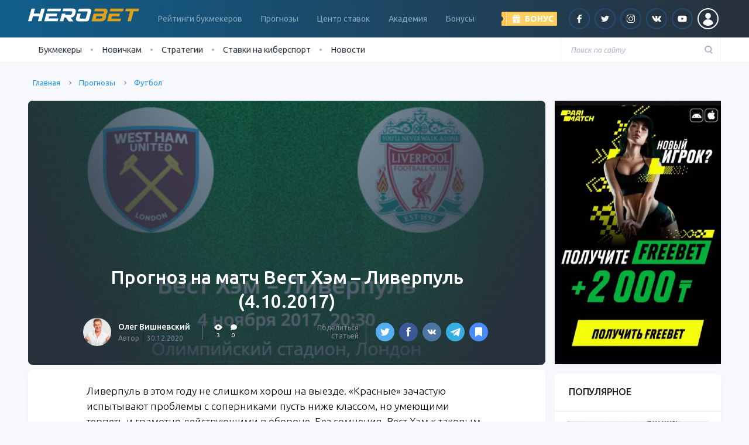

--- FILE ---
content_type: text/html; charset=UTF-8
request_url: https://herobets.kz/tip-westham-liverpool-4-10-2017/
body_size: 18877
content:
<!DOCTYPE html>
<html lang="ru">
<head>
<meta charset="UTF-8">
<meta name="viewport" content="width=device-width, initial-scale=1">
<meta name="robots" content="noarchive">
<meta http-equiv="X-UA-Compatible" content="IE=edge">
<!-- WP -->
<meta name='robots' content='index, follow, max-image-preview:large, max-snippet:-1, max-video-preview:-1' />
<!-- This site is optimized with the Yoast SEO plugin v21.8.1 - https://yoast.com/wordpress/plugins/seo/ -->
<link rel="stylesheet" media="print" onload="this.onload=null;this.media='all';" id="ao_optimized_gfonts" href="https://fonts.googleapis.com/css?family=Ubuntu:300,400,400i,500,600,700&#038;subset=cyrillic&amp;display=swap"><link media="all" href="https://herobets.kz/wp-content/cache/autoptimize/9/css/autoptimize_b0ae766f3f1e117089d372a1bb122e45.css" rel="stylesheet"><title>Вест Хэм против Ливерпуля - бесплатный прогноз на матч</title>
<meta name="description" content="Прогноз на матч АПЛ между клубами Вест Хэм и Ливерпуль. Превью к матчу, аналитика, рекомендации по ставки и выбору букмекера." />
<link rel="canonical" href="https://herobets.kz/tip-westham-liverpool-4-10-2017/" />
<meta property="og:locale" content="ru_RU" />
<meta property="og:type" content="article" />
<meta property="og:title" content="Вест Хэм против Ливерпуля - бесплатный прогноз на матч" />
<meta property="og:description" content="Прогноз на матч АПЛ между клубами Вест Хэм и Ливерпуль. Превью к матчу, аналитика, рекомендации по ставки и выбору букмекера." />
<meta property="og:url" content="https://herobets.kz/tip-westham-liverpool-4-10-2017/" />
<meta property="og:site_name" content="herobets.kz" />
<meta property="article:modified_time" content="2020-12-30T14:56:08+00:00" />
<meta property="og:image" content="https://herobets.kz/wp-content/uploads/sites/9/2021/01/westham-liverpoll_4-10-2017.png" />
<meta property="og:image:width" content="705" />
<meta property="og:image:height" content="416" />
<meta property="og:image:type" content="image/png" />
<meta name="twitter:card" content="summary_large_image" />
<script type="application/ld+json" class="yoast-schema-graph">{"@context":"https://schema.org","@graph":[{"@type":"WebPage","@id":"https://herobets.kz/tip-westham-liverpool-4-10-2017/","url":"https://herobets.kz/tip-westham-liverpool-4-10-2017/","name":"Вест Хэм против Ливерпуля - бесплатный прогноз на матч","isPartOf":{"@id":"https://herobets.kz/#website"},"primaryImageOfPage":{"@id":"https://herobets.kz/tip-westham-liverpool-4-10-2017/#primaryimage"},"image":{"@id":"https://herobets.kz/tip-westham-liverpool-4-10-2017/#primaryimage"},"thumbnailUrl":"https://herobets.kz/wp-content/uploads/sites/9/2021/01/westham-liverpoll_4-10-2017.png","datePublished":"2017-11-04T09:29:43+00:00","dateModified":"2020-12-30T14:56:08+00:00","description":"Прогноз на матч АПЛ между клубами Вест Хэм и Ливерпуль. Превью к матчу, аналитика, рекомендации по ставки и выбору букмекера.","breadcrumb":{"@id":"https://herobets.kz/tip-westham-liverpool-4-10-2017/#breadcrumb"},"inLanguage":"ru-RU","potentialAction":[{"@type":"ReadAction","target":["https://herobets.kz/tip-westham-liverpool-4-10-2017/"]}]},{"@type":"ImageObject","inLanguage":"ru-RU","@id":"https://herobets.kz/tip-westham-liverpool-4-10-2017/#primaryimage","url":"https://herobets.kz/wp-content/uploads/sites/9/2021/01/westham-liverpoll_4-10-2017.png","contentUrl":"https://herobets.kz/wp-content/uploads/sites/9/2021/01/westham-liverpoll_4-10-2017.png","width":705,"height":416,"caption":"вест хэм юнайтед ливерпуль 4 ноября 2017"},{"@type":"BreadcrumbList","@id":"https://herobets.kz/tip-westham-liverpool-4-10-2017/#breadcrumb","itemListElement":[{"@type":"ListItem","position":1,"name":"Главная страница","item":"https://herobets.kz/"},{"@type":"ListItem","position":2,"name":"Прогноз на матч Вест Хэм – Ливерпуль (4.10.2017)"}]},{"@type":"WebSite","@id":"https://herobets.kz/#website","url":"https://herobets.kz/","name":"herobets.kz","description":"SuperBet - это рейтинг лучших букмекеров, школа ставок на спорт, прогнозы, видео и самые свежие новости из мира беттинга.","potentialAction":[{"@type":"SearchAction","target":{"@type":"EntryPoint","urlTemplate":"https://herobets.kz/?s={search_term_string}"},"query-input":"required name=search_term_string"}],"inLanguage":"ru-RU"}]}</script>
<!-- / Yoast SEO plugin. -->
<link rel='dns-prefetch' href='//www.google.com' />
<link href='https://fonts.gstatic.com' crossorigin='anonymous' rel='preconnect' />
<!-- This site is optimized with the Schema Premium ver.1.1.4.2 - https://schema.press -->
<script type="application/ld+json" class="schema-premium">[{"@context":"http:\/\/schema.org","@type":"NewsArticle","mainEntityOfPage":{"@type":"WebPage","@id":"https:\/\/herobets.kz\/tip-westham-liverpool-4-10-2017\/"},"url":"https:\/\/herobets.kz\/tip-westham-liverpool-4-10-2017\/","headline":"Прогноз на матч Вест Хэм – Ливерпуль (4.10.2017)","description":"После двух домашних уверенных побед Ливерпуль едет в гости к неуступчивому Вест Хэму. Удастся ли Юргену Клоппу продолжить победную феерию?","image":{"@type":"ImageObject","url":"https:\/\/herobets.kz\/wp-content\/uploads\/sites\/9\/2021\/01\/westham-liverpoll_4-10-2017.png","width":705,"height":416},"datePublished":"2017-11-04T12:29:43+03:00","dateModified":"2020-12-30T17:56:08+03:00","author":{"@type":"Person","name":"Олег Вишневский","description":"Олег - профессиональный журналист, автор множества спортивных публикаций и материалов, в том числе по ставкам на спорт. Разработал собственную серию стратегий по ставкам на хоккей. С детства увлекается активными видами спорта, играл за юношескую команду омского хоккейного клуба \"Авангард\". Главными составляющими успеха в беттинге считает доскональное знание вида спорта и трезвый расчет.","sameAs":["https:\/\/www.facebook.com\/profile.php?id=100040280984911","https:\/\/twitter.com\/https:\/\/twitter.com\/Betforbet1","https:\/\/vk.com\/vishnevbet"]},"publisher":{"@type":"Organization","@id":"https:\/\/herobets.kz\/#organization","name":"Рейтинг букмекеров Казахстана Herobet.kz","logo":{"@type":"ImageObject","@id":"https:\/\/herobets.kz\/#logo","url":"https:\/\/herobets.kz\/wp-content\/uploads\/sites\/9\/2021\/03\/herobet-logo.png","width":600,"height":60},"image":{"@type":"ImageObject","@id":"https:\/\/herobets.kz\/#logo","url":"https:\/\/herobets.kz\/wp-content\/uploads\/sites\/9\/2021\/03\/herobet-logo.png","width":600,"height":60}},"articleSection":"","keywords":"tip, апл, вест хэм, ливерпуль, премьер лига Англии, Чемпионат Англии","wordCount":4,"name":"Прогноз на матч Вест Хэм – Ливерпуль (4.10.2017)","articleBody":"После двух домашних уверенных побед Ливерпуль едет в гости к неуступчивому Вест Хэму. Удастся ли Юргену Клоппу продолжить победную феерию?"}]</script>
<!-- Schema Premium Plugin -->
<script>
window._wpemojiSettings = {"baseUrl":"https:\/\/s.w.org\/images\/core\/emoji\/14.0.0\/72x72\/","ext":".png","svgUrl":"https:\/\/s.w.org\/images\/core\/emoji\/14.0.0\/svg\/","svgExt":".svg","source":{"concatemoji":"https:\/\/herobets.kz\/wp-includes\/js\/wp-emoji-release.min.js?ver=6.2.8"}};
/*! This file is auto-generated */
!function(e,a,t){var n,r,o,i=a.createElement("canvas"),p=i.getContext&&i.getContext("2d");function s(e,t){p.clearRect(0,0,i.width,i.height),p.fillText(e,0,0);e=i.toDataURL();return p.clearRect(0,0,i.width,i.height),p.fillText(t,0,0),e===i.toDataURL()}function c(e){var t=a.createElement("script");t.src=e,t.defer=t.type="text/javascript",a.getElementsByTagName("head")[0].appendChild(t)}for(o=Array("flag","emoji"),t.supports={everything:!0,everythingExceptFlag:!0},r=0;r<o.length;r++)t.supports[o[r]]=function(e){if(p&&p.fillText)switch(p.textBaseline="top",p.font="600 32px Arial",e){case"flag":return s("\ud83c\udff3\ufe0f\u200d\u26a7\ufe0f","\ud83c\udff3\ufe0f\u200b\u26a7\ufe0f")?!1:!s("\ud83c\uddfa\ud83c\uddf3","\ud83c\uddfa\u200b\ud83c\uddf3")&&!s("\ud83c\udff4\udb40\udc67\udb40\udc62\udb40\udc65\udb40\udc6e\udb40\udc67\udb40\udc7f","\ud83c\udff4\u200b\udb40\udc67\u200b\udb40\udc62\u200b\udb40\udc65\u200b\udb40\udc6e\u200b\udb40\udc67\u200b\udb40\udc7f");case"emoji":return!s("\ud83e\udef1\ud83c\udffb\u200d\ud83e\udef2\ud83c\udfff","\ud83e\udef1\ud83c\udffb\u200b\ud83e\udef2\ud83c\udfff")}return!1}(o[r]),t.supports.everything=t.supports.everything&&t.supports[o[r]],"flag"!==o[r]&&(t.supports.everythingExceptFlag=t.supports.everythingExceptFlag&&t.supports[o[r]]);t.supports.everythingExceptFlag=t.supports.everythingExceptFlag&&!t.supports.flag,t.DOMReady=!1,t.readyCallback=function(){t.DOMReady=!0},t.supports.everything||(n=function(){t.readyCallback()},a.addEventListener?(a.addEventListener("DOMContentLoaded",n,!1),e.addEventListener("load",n,!1)):(e.attachEvent("onload",n),a.attachEvent("onreadystatechange",function(){"complete"===a.readyState&&t.readyCallback()})),(e=t.source||{}).concatemoji?c(e.concatemoji):e.wpemoji&&e.twemoji&&(c(e.twemoji),c(e.wpemoji)))}(window,document,window._wpemojiSettings);
</script>
<style>
img.wp-smiley,
img.emoji {
display: inline !important;
border: none !important;
box-shadow: none !important;
height: 1em !important;
width: 1em !important;
margin: 0 0.07em !important;
vertical-align: -0.1em !important;
background: none !important;
padding: 0 !important;
}
</style>
<style id='safe-svg-svg-icon-style-inline-css'>
.safe-svg-cover{text-align:center}.safe-svg-cover .safe-svg-inside{display:inline-block;max-width:100%}.safe-svg-cover svg{height:100%;max-height:100%;max-width:100%;width:100%}
</style>
<style id='global-styles-inline-css'>
body{--wp--preset--color--black: #000000;--wp--preset--color--cyan-bluish-gray: #abb8c3;--wp--preset--color--white: #ffffff;--wp--preset--color--pale-pink: #f78da7;--wp--preset--color--vivid-red: #cf2e2e;--wp--preset--color--luminous-vivid-orange: #ff6900;--wp--preset--color--luminous-vivid-amber: #fcb900;--wp--preset--color--light-green-cyan: #7bdcb5;--wp--preset--color--vivid-green-cyan: #00d084;--wp--preset--color--pale-cyan-blue: #8ed1fc;--wp--preset--color--vivid-cyan-blue: #0693e3;--wp--preset--color--vivid-purple: #9b51e0;--wp--preset--gradient--vivid-cyan-blue-to-vivid-purple: linear-gradient(135deg,rgba(6,147,227,1) 0%,rgb(155,81,224) 100%);--wp--preset--gradient--light-green-cyan-to-vivid-green-cyan: linear-gradient(135deg,rgb(122,220,180) 0%,rgb(0,208,130) 100%);--wp--preset--gradient--luminous-vivid-amber-to-luminous-vivid-orange: linear-gradient(135deg,rgba(252,185,0,1) 0%,rgba(255,105,0,1) 100%);--wp--preset--gradient--luminous-vivid-orange-to-vivid-red: linear-gradient(135deg,rgba(255,105,0,1) 0%,rgb(207,46,46) 100%);--wp--preset--gradient--very-light-gray-to-cyan-bluish-gray: linear-gradient(135deg,rgb(238,238,238) 0%,rgb(169,184,195) 100%);--wp--preset--gradient--cool-to-warm-spectrum: linear-gradient(135deg,rgb(74,234,220) 0%,rgb(151,120,209) 20%,rgb(207,42,186) 40%,rgb(238,44,130) 60%,rgb(251,105,98) 80%,rgb(254,248,76) 100%);--wp--preset--gradient--blush-light-purple: linear-gradient(135deg,rgb(255,206,236) 0%,rgb(152,150,240) 100%);--wp--preset--gradient--blush-bordeaux: linear-gradient(135deg,rgb(254,205,165) 0%,rgb(254,45,45) 50%,rgb(107,0,62) 100%);--wp--preset--gradient--luminous-dusk: linear-gradient(135deg,rgb(255,203,112) 0%,rgb(199,81,192) 50%,rgb(65,88,208) 100%);--wp--preset--gradient--pale-ocean: linear-gradient(135deg,rgb(255,245,203) 0%,rgb(182,227,212) 50%,rgb(51,167,181) 100%);--wp--preset--gradient--electric-grass: linear-gradient(135deg,rgb(202,248,128) 0%,rgb(113,206,126) 100%);--wp--preset--gradient--midnight: linear-gradient(135deg,rgb(2,3,129) 0%,rgb(40,116,252) 100%);--wp--preset--duotone--dark-grayscale: url('#wp-duotone-dark-grayscale');--wp--preset--duotone--grayscale: url('#wp-duotone-grayscale');--wp--preset--duotone--purple-yellow: url('#wp-duotone-purple-yellow');--wp--preset--duotone--blue-red: url('#wp-duotone-blue-red');--wp--preset--duotone--midnight: url('#wp-duotone-midnight');--wp--preset--duotone--magenta-yellow: url('#wp-duotone-magenta-yellow');--wp--preset--duotone--purple-green: url('#wp-duotone-purple-green');--wp--preset--duotone--blue-orange: url('#wp-duotone-blue-orange');--wp--preset--font-size--small: 13px;--wp--preset--font-size--medium: 20px;--wp--preset--font-size--large: 36px;--wp--preset--font-size--x-large: 42px;--wp--preset--spacing--20: 0.44rem;--wp--preset--spacing--30: 0.67rem;--wp--preset--spacing--40: 1rem;--wp--preset--spacing--50: 1.5rem;--wp--preset--spacing--60: 2.25rem;--wp--preset--spacing--70: 3.38rem;--wp--preset--spacing--80: 5.06rem;--wp--preset--shadow--natural: 6px 6px 9px rgba(0, 0, 0, 0.2);--wp--preset--shadow--deep: 12px 12px 50px rgba(0, 0, 0, 0.4);--wp--preset--shadow--sharp: 6px 6px 0px rgba(0, 0, 0, 0.2);--wp--preset--shadow--outlined: 6px 6px 0px -3px rgba(255, 255, 255, 1), 6px 6px rgba(0, 0, 0, 1);--wp--preset--shadow--crisp: 6px 6px 0px rgba(0, 0, 0, 1);}:where(.is-layout-flex){gap: 0.5em;}body .is-layout-flow > .alignleft{float: left;margin-inline-start: 0;margin-inline-end: 2em;}body .is-layout-flow > .alignright{float: right;margin-inline-start: 2em;margin-inline-end: 0;}body .is-layout-flow > .aligncenter{margin-left: auto !important;margin-right: auto !important;}body .is-layout-constrained > .alignleft{float: left;margin-inline-start: 0;margin-inline-end: 2em;}body .is-layout-constrained > .alignright{float: right;margin-inline-start: 2em;margin-inline-end: 0;}body .is-layout-constrained > .aligncenter{margin-left: auto !important;margin-right: auto !important;}body .is-layout-constrained > :where(:not(.alignleft):not(.alignright):not(.alignfull)){max-width: var(--wp--style--global--content-size);margin-left: auto !important;margin-right: auto !important;}body .is-layout-constrained > .alignwide{max-width: var(--wp--style--global--wide-size);}body .is-layout-flex{display: flex;}body .is-layout-flex{flex-wrap: wrap;align-items: center;}body .is-layout-flex > *{margin: 0;}:where(.wp-block-columns.is-layout-flex){gap: 2em;}.has-black-color{color: var(--wp--preset--color--black) !important;}.has-cyan-bluish-gray-color{color: var(--wp--preset--color--cyan-bluish-gray) !important;}.has-white-color{color: var(--wp--preset--color--white) !important;}.has-pale-pink-color{color: var(--wp--preset--color--pale-pink) !important;}.has-vivid-red-color{color: var(--wp--preset--color--vivid-red) !important;}.has-luminous-vivid-orange-color{color: var(--wp--preset--color--luminous-vivid-orange) !important;}.has-luminous-vivid-amber-color{color: var(--wp--preset--color--luminous-vivid-amber) !important;}.has-light-green-cyan-color{color: var(--wp--preset--color--light-green-cyan) !important;}.has-vivid-green-cyan-color{color: var(--wp--preset--color--vivid-green-cyan) !important;}.has-pale-cyan-blue-color{color: var(--wp--preset--color--pale-cyan-blue) !important;}.has-vivid-cyan-blue-color{color: var(--wp--preset--color--vivid-cyan-blue) !important;}.has-vivid-purple-color{color: var(--wp--preset--color--vivid-purple) !important;}.has-black-background-color{background-color: var(--wp--preset--color--black) !important;}.has-cyan-bluish-gray-background-color{background-color: var(--wp--preset--color--cyan-bluish-gray) !important;}.has-white-background-color{background-color: var(--wp--preset--color--white) !important;}.has-pale-pink-background-color{background-color: var(--wp--preset--color--pale-pink) !important;}.has-vivid-red-background-color{background-color: var(--wp--preset--color--vivid-red) !important;}.has-luminous-vivid-orange-background-color{background-color: var(--wp--preset--color--luminous-vivid-orange) !important;}.has-luminous-vivid-amber-background-color{background-color: var(--wp--preset--color--luminous-vivid-amber) !important;}.has-light-green-cyan-background-color{background-color: var(--wp--preset--color--light-green-cyan) !important;}.has-vivid-green-cyan-background-color{background-color: var(--wp--preset--color--vivid-green-cyan) !important;}.has-pale-cyan-blue-background-color{background-color: var(--wp--preset--color--pale-cyan-blue) !important;}.has-vivid-cyan-blue-background-color{background-color: var(--wp--preset--color--vivid-cyan-blue) !important;}.has-vivid-purple-background-color{background-color: var(--wp--preset--color--vivid-purple) !important;}.has-black-border-color{border-color: var(--wp--preset--color--black) !important;}.has-cyan-bluish-gray-border-color{border-color: var(--wp--preset--color--cyan-bluish-gray) !important;}.has-white-border-color{border-color: var(--wp--preset--color--white) !important;}.has-pale-pink-border-color{border-color: var(--wp--preset--color--pale-pink) !important;}.has-vivid-red-border-color{border-color: var(--wp--preset--color--vivid-red) !important;}.has-luminous-vivid-orange-border-color{border-color: var(--wp--preset--color--luminous-vivid-orange) !important;}.has-luminous-vivid-amber-border-color{border-color: var(--wp--preset--color--luminous-vivid-amber) !important;}.has-light-green-cyan-border-color{border-color: var(--wp--preset--color--light-green-cyan) !important;}.has-vivid-green-cyan-border-color{border-color: var(--wp--preset--color--vivid-green-cyan) !important;}.has-pale-cyan-blue-border-color{border-color: var(--wp--preset--color--pale-cyan-blue) !important;}.has-vivid-cyan-blue-border-color{border-color: var(--wp--preset--color--vivid-cyan-blue) !important;}.has-vivid-purple-border-color{border-color: var(--wp--preset--color--vivid-purple) !important;}.has-vivid-cyan-blue-to-vivid-purple-gradient-background{background: var(--wp--preset--gradient--vivid-cyan-blue-to-vivid-purple) !important;}.has-light-green-cyan-to-vivid-green-cyan-gradient-background{background: var(--wp--preset--gradient--light-green-cyan-to-vivid-green-cyan) !important;}.has-luminous-vivid-amber-to-luminous-vivid-orange-gradient-background{background: var(--wp--preset--gradient--luminous-vivid-amber-to-luminous-vivid-orange) !important;}.has-luminous-vivid-orange-to-vivid-red-gradient-background{background: var(--wp--preset--gradient--luminous-vivid-orange-to-vivid-red) !important;}.has-very-light-gray-to-cyan-bluish-gray-gradient-background{background: var(--wp--preset--gradient--very-light-gray-to-cyan-bluish-gray) !important;}.has-cool-to-warm-spectrum-gradient-background{background: var(--wp--preset--gradient--cool-to-warm-spectrum) !important;}.has-blush-light-purple-gradient-background{background: var(--wp--preset--gradient--blush-light-purple) !important;}.has-blush-bordeaux-gradient-background{background: var(--wp--preset--gradient--blush-bordeaux) !important;}.has-luminous-dusk-gradient-background{background: var(--wp--preset--gradient--luminous-dusk) !important;}.has-pale-ocean-gradient-background{background: var(--wp--preset--gradient--pale-ocean) !important;}.has-electric-grass-gradient-background{background: var(--wp--preset--gradient--electric-grass) !important;}.has-midnight-gradient-background{background: var(--wp--preset--gradient--midnight) !important;}.has-small-font-size{font-size: var(--wp--preset--font-size--small) !important;}.has-medium-font-size{font-size: var(--wp--preset--font-size--medium) !important;}.has-large-font-size{font-size: var(--wp--preset--font-size--large) !important;}.has-x-large-font-size{font-size: var(--wp--preset--font-size--x-large) !important;}
.wp-block-navigation a:where(:not(.wp-element-button)){color: inherit;}
:where(.wp-block-columns.is-layout-flex){gap: 2em;}
.wp-block-pullquote{font-size: 1.5em;line-height: 1.6;}
</style>
<link rel="https://api.w.org/" href="https://herobets.kz/wp-json/" /><link rel="alternate" href="https://superbets.guru/tip-westham-liverpool-4-10-2017/" hreflang="x-default" />
<link rel="alternate" href="https://superbets.guru/tip-westham-liverpool-4-10-2017/" hreflang="ru-ru" />
<link rel="alternate" href="https://herobets.kz/tip-westham-liverpool-4-10-2017/" hreflang="ru-kz" /><!-- Google Tag Manager -->
<script>(function(w,d,s,l,i){w[l]=w[l]||[];w[l].push({'gtm.start':
new Date().getTime(),event:'gtm.js'});var f=d.getElementsByTagName(s)[0],
j=d.createElement(s),dl=l!='dataLayer'?'&l='+l:'';j.async=true;j.src=
'https://www.googletagmanager.com/gtm.js?id='+i+dl;f.parentNode.insertBefore(j,f);
})(window,document,'script','dataLayer','GTM-P8XHRJ3');</script>
<!-- End Google Tag Manager --><style type="text/css">.broken_link, a.broken_link {
text-decoration: line-through;
}</style><link rel="icon" href="https://herobets.kz/wp-content/uploads/sites/9/2020/07/favicon-superbet-5-150x150.png" sizes="32x32" />
<link rel="icon" href="https://herobets.kz/wp-content/uploads/sites/9/2020/07/favicon-superbet-5-345x345.png" sizes="192x192" />
<link rel="apple-touch-icon" href="https://herobets.kz/wp-content/uploads/sites/9/2020/07/favicon-superbet-5-345x345.png" />
<meta name="msapplication-TileImage" content="https://herobets.kz/wp-content/uploads/sites/9/2020/07/favicon-superbet-5-345x345.png" />
<!-- END WP -->
</head>
<body class="forecasts-template-default single single-forecasts postid-3026 siteorigin-panels siteorigin-panels-before-js">
<!-- баннеры -->
<!-- конец баннеров -->
<header class="page-header">
<div class="alt_lang_href_container" style="display:none">
<div class="row">
<div class="col-lg">
<div class="row msg-wrap">
<div class="col-auto">
<noscript><img src="" alt="" class="flag"/></noscript><img src='data:image/svg+xml,%3Csvg%20xmlns=%22http://www.w3.org/2000/svg%22%20viewBox=%220%200%20210%20140%22%3E%3C/svg%3E' data-src="" alt="" class="lazyload flag"/>
</div>
<div class="col">
<div class="msg1"></div>
<div class="msg2"></div>
</div>
</div>
</div>
<div class="col-lg-auto text-center mt-3 mt-lg-0">
<a href="#" class="btn btn-primary btn-primary-rounded">Перейти</a>
</div>
</div>
<div class="close">&#x2715</div>
</div>
<div class="radial-brand-x radial-brand-light">
<div class="page-header-container d-flex align-items-center justify-content-between">
<div class="d-lg-none">
<div class="toggler toggler-menu" data-class="menu"><span class="toggler-menu-lines"></span></div>
</div>
<div class="logo ml-3 ml-lg-0">
<a href="/">
<picture><source media="(max-width: 991px)" data-srcset="https://herobets.kz/wp-content/uploads/sites/9/2020/12/herobet.svg"><source media="(min-width: 992px)" data-srcset="https://herobets.kz/wp-content/uploads/sites/9/2020/12/herobet.svg"><img width="120" height="12" class="skip-lazy" decoding="async" src="https://herobets.kz/wp-content/uploads/sites/9/2020/12/herobet.svg" alt="SuperBet"></picture>                </a>
</div>
<nav class="page-header-nav d-none d-lg-block ml-xl-3 mr-xl-auto">
<ul id="menu-header" class="nav page-nav"><li class="nav-item  menu-item-even menu-item-depth-0 menu-item menu-item-type-post_type menu-item-object-page menu-item-has-children nav-item-has"><a href="https://herobets.kz/bookmakers-rating/" class="menu-link nav-link">Рейтинги букмекеров</a>
<ul class="nav-sub">
<li class="nav-sub-item  menu-item-odd menu-item-depth-1 menu-item menu-item-type-custom menu-item-object-custom"><a href="https://herobets.kz/bookmakers-rating/reliable/" class="menu-link nav-sub-link">Надежные</a></li>
<li class="nav-sub-item  menu-item-odd menu-item-depth-1 menu-item menu-item-type-custom menu-item-object-custom"><a href="https://herobets.kz/bookmakers-rating/players-rating/" class="menu-link nav-sub-link">Рейтинг игроков</a></li>
<li class="nav-sub-item  menu-item-odd menu-item-depth-1 menu-item menu-item-type-custom menu-item-object-custom"><a href="https://herobets.kz/bookmakers-rating/mobile-rating/" class="menu-link nav-sub-link">Рейтинг приложений</a></li>
</ul>
</li>
<li class="nav-item  menu-item-even menu-item-depth-0 menu-item menu-item-type-custom menu-item-object-custom menu-item-has-children nav-item-has"><a href="/forecasts/" class="menu-link nav-link">Прогнозы</a>
<ul class="nav-sub">
<li class="nav-sub-item  menu-item-odd menu-item-depth-1 menu-item menu-item-type-taxonomy menu-item-object-forecast-sport"><a href="https://herobets.kz/forecasts/cybersport-tips/" class="menu-link nav-sub-link">Киберспорт</a></li>
<li class="nav-sub-item  menu-item-odd menu-item-depth-1 menu-item menu-item-type-taxonomy menu-item-object-forecast-sport current-forecasts-ancestor current-menu-parent current-forecasts-parent"><a href="https://herobets.kz/forecasts/football-tips/" class="menu-link nav-sub-link">Футбол</a></li>
<li class="nav-sub-item  menu-item-odd menu-item-depth-1 menu-item menu-item-type-taxonomy menu-item-object-forecast-sport"><a href="https://herobets.kz/forecasts/hockey-tips/" class="menu-link nav-sub-link">Хоккей</a></li>
<li class="nav-sub-item  menu-item-odd menu-item-depth-1 menu-item menu-item-type-taxonomy menu-item-object-forecast-sport"><a href="https://herobets.kz/forecasts/tennis-tips/" class="menu-link nav-sub-link">Теннис</a></li>
<li class="nav-sub-item  menu-item-odd menu-item-depth-1 menu-item menu-item-type-taxonomy menu-item-object-forecast-sport"><a href="https://herobets.kz/forecasts/formula-1-tips/" class="menu-link nav-sub-link">Формула-1</a></li>
<li class="nav-sub-item  menu-item-odd menu-item-depth-1 menu-item menu-item-type-taxonomy menu-item-object-forecast-sport"><a href="https://herobets.kz/forecasts/mma-tips/" class="menu-link nav-sub-link">MMA</a></li>
<li class="nav-sub-item  menu-item-odd menu-item-depth-1 menu-item menu-item-type-taxonomy menu-item-object-forecast-sport"><a href="https://herobets.kz/forecasts/boxing-tips/" class="menu-link nav-sub-link">Бокс</a></li>
</ul>
</li>
<li class="nav-item  menu-item-even menu-item-depth-0 menu-item menu-item-type-post_type menu-item-object-page menu-item-has-children nav-item-has"><a href="https://herobets.kz/match-czentr/" class="menu-link nav-link">Центр ставок</a>
<ul class="nav-sub">
<li class="nav-sub-item  menu-item-odd menu-item-depth-1 menu-item menu-item-type-post_type menu-item-object-page"><a href="https://herobets.kz/match-czentr/futbol/" class="menu-link nav-sub-link">Футбол</a></li>
<li class="nav-sub-item  menu-item-odd menu-item-depth-1 menu-item menu-item-type-post_type menu-item-object-page"><a href="https://herobets.kz/match-czentr/hokkej/" class="menu-link nav-sub-link">Хоккей</a></li>
<li class="nav-sub-item  menu-item-odd menu-item-depth-1 menu-item menu-item-type-post_type menu-item-object-page"><a href="https://herobets.kz/match-czentr/basketbol/" class="menu-link nav-sub-link">Баскетбол</a></li>
</ul>
</li>
<li class="nav-item  menu-item-even menu-item-depth-0 menu-item menu-item-type-custom menu-item-object-custom menu-item-has-children nav-item-has"><a href="https://herobets.kz/academy/" class="menu-link nav-link">Академия</a>
<ul class="nav-sub">
<li class="nav-sub-item  menu-item-odd menu-item-depth-1 menu-item menu-item-type-taxonomy menu-item-object-academy-course"><a href="https://herobets.kz/academy/rookie/" class="menu-link nav-sub-link">Основы</a></li>
<li class="nav-sub-item  menu-item-odd menu-item-depth-1 menu-item menu-item-type-taxonomy menu-item-object-academy-course"><a href="https://herobets.kz/academy/bet-types/" class="menu-link nav-sub-link">Виды ставок</a></li>
<li class="nav-sub-item  menu-item-odd menu-item-depth-1 menu-item menu-item-type-taxonomy menu-item-object-academy-course"><a href="https://herobets.kz/academy/betting-pro/" class="menu-link nav-sub-link">Ставки Pro</a></li>
<li class="nav-sub-item  menu-item-odd menu-item-depth-1 menu-item menu-item-type-taxonomy menu-item-object-academy-course"><a href="https://herobets.kz/academy/betting-services/" class="menu-link nav-sub-link">Сервисы</a></li>
</ul>
</li>
<li class="nav-item  menu-item-even menu-item-depth-0 menu-item menu-item-type-custom menu-item-object-custom"><a href="/bonuses/" class="menu-link nav-link">Бонусы</a></li>
</ul>            </nav>
<div class="d-flex align-items-center ml-auto ml-lg-0">
<div class="page-header-bonus mr-3">
<div class="header-bonus">
<div class="header-bonus-label toggler" data-class="show-bonus">
<div class="header-bonus-text">
<span class="d-none d-lg-inline">Бонус</span>
</div>
</div>
<div class="header-bonus-dropdown">
<div class="header-bonus-inner">
<div class="d-flex flex-column align-items-start">
<div>
<noscript><img src="https://herobets.kz/wp-content/cache-imgs/cache_img_site_9/4c/ae5aa0955edf64c_100x25.png" alt="Фотография бонуса" title="Фотография бонуса" class="aligncenter" srcset="https://herobets.kz/wp-content/cache-imgs/cache_img_site_9/4c/ae5aa0955edf64c_200x50.png 2x" decoding="async" width="100" height="25"></noscript><img src='data:image/svg+xml,%3Csvg%20xmlns=%22http://www.w3.org/2000/svg%22%20viewBox=%220%200%20100%2025%22%3E%3C/svg%3E' data-src="https://herobets.kz/wp-content/cache-imgs/cache_img_site_9/4c/ae5aa0955edf64c_100x25.png" alt="Фотография бонуса" title="Фотография бонуса" class="lazyload aligncenter" data-srcset="https://herobets.kz/wp-content/cache-imgs/cache_img_site_9/4c/ae5aa0955edf64c_200x50.png 2x" decoding="async" width="100" height="25">                                        </div>
<div class="mt-2 mb-3">
<span>Бонус 140 000 тенге за регистрацию (200к в первый час!)</span>
</div>
<div>
<a rel="sponsored nofollow noopener" target="_blank"
href="https://herobets.kz/go/mostbet" class="btn btn-primary">Получить</a>
</div>
</div>
</div>
</div>
</div>
</div>
<ul class="d-none d-lg-flex align-items-center list-unstyled mb-0">
<li class="mx-1"><a rel="sponsored nofollow" target="_blank" href="https://www.facebook.com/Herobet.kz/" class="social social-rounded social-facebook"></a></li><li class="mx-1"><a rel="sponsored nofollow" target="_blank" href="https://twitter.com/superbetrus" class="social social-rounded social-twitter"></a></li><li class="mx-1"><a rel="sponsored nofollow" target="_blank" href="https://www.instagram.com/superbet_official/" class="social social-rounded social-inst"></a></li><li class="mx-1"><a rel="sponsored nofollow" target="_blank" href="https://vk.com/sport_sb" class="social social-rounded social-vk"></a></li><li class="mx-1"><a rel="sponsored nofollow" target="_blank" href="https://herobets.kz/youtube/channel" class="social social-rounded social-youtube"></a></li>
<li class="mx-1"><span data-micromodal-trigger="sign" class="social social-rounded social-rounded-white social-user no-after"></span></li>                </ul>
</div>
<div class="d-lg-none">
<div class="toggler toggler-search" data-class="search">
<svg xmlns="http://www.w3.org/2000/svg" width="13.414" height="14.414" viewBox="0 0 13.414 14.414">
<g data-name="Group 691" transform="translate(-1246 -110)">
<g data-name="Path 253" transform="translate(1246 110)" fill="none">
<path d="M6,0A6,6,0,1,1,0,6,6,6,0,0,1,6,0Z" stroke="none"/>
<path d="M 6 2 C 3.794389724731445 2 2 3.794389724731445 2 6 C 2 8.205610275268555 3.794389724731445 10 6 10 C 8.205610275268555 10 10 8.205610275268555 10 6 C 10 3.794389724731445 8.205610275268555 2 6 2 M 6 0 C 9.31371021270752 0 12 2.68628978729248 12 6 C 12 9.31371021270752 9.31371021270752 12 6 12 C 2.68628978729248 12 0 9.31371021270752 0 6 C 0 2.68628978729248 2.68628978729248 0 6 0 Z"
stroke="none" fill="#fff" class="path"/>
</g>
<line data-name="Line 16" x2="2.514" y2="2.514" transform="translate(1255.486 120.486)"
fill="none" stroke="#fff" stroke-linecap="round" stroke-width="2"/>
</g>
</svg>
</div>
</div>
</div>
</div>
<div class="page-menu-wrapper">
<div class="page-menu-container">
<div class="page-menu-row">
<div class="col">
<div class="d-lg-flex align-items-lg-center justify-content-lg-between">
<nav>
<ul id="menu-pod-shapkoj" class="nav page-menu d-none d-lg-inline-flex"><li class="nav-item  menu-item-even menu-item-depth-0 menu-item menu-item-type-custom menu-item-object-custom menu-item-has-children nav-item-has"><span class="menu-link nav-link">Букмекеры</span>
<ul class="nav-sub">
<li class="nav-sub-item  menu-item-odd menu-item-depth-1 menu-item menu-item-type-post_type menu-item-object-page"><a href="https://herobets.kz/parimatch-review/" class="menu-link nav-sub-link">Обзор БК Parimatch</a></li>
<li class="nav-sub-item  menu-item-odd menu-item-depth-1 menu-item menu-item-type-post_type menu-item-object-page"><a href="https://herobets.kz/bk-olimp-review/" class="menu-link nav-sub-link">Обзор БК Olimpbet</a></li>
<li class="nav-sub-item  menu-item-odd menu-item-depth-1 menu-item menu-item-type-post_type menu-item-object-page"><a href="https://herobets.kz/fonbet-review/" class="menu-link nav-sub-link">Обзор БК Фонбет КЗ</a></li>
<li class="nav-sub-item  menu-item-odd menu-item-depth-1 menu-item menu-item-type-post_type menu-item-object-page"><a href="https://herobets.kz/obzor-bk-tennisi/" class="menu-link nav-sub-link">Обзор БК Tennisi</a></li>
<li class="nav-sub-item  menu-item-odd menu-item-depth-1 menu-item menu-item-type-post_type menu-item-object-page"><a href="https://herobets.kz/1xbet-obzor/" class="menu-link nav-sub-link">Обзор БК 1xbet</a></li>
</ul>
</li>
<li class="nav-item  menu-item-even menu-item-depth-0 menu-item menu-item-type-custom menu-item-object-custom menu-item-has-children nav-item-has"><span class="menu-link nav-link">Новичкам</span>
<ul class="nav-sub">
<li class="nav-sub-item  menu-item-odd menu-item-depth-1 menu-item menu-item-type-custom menu-item-object-custom"><a href="https://herobets.kz/vybiraem-bukmekerskuyu-kontoru-dlya-sebya/" class="menu-link nav-sub-link">Как выбрать букмекера</a></li>
<li class="nav-sub-item  menu-item-odd menu-item-depth-1 menu-item menu-item-type-custom menu-item-object-custom"><a href="https://herobets.kz/how-to-choose-event-for-bet/" class="menu-link nav-sub-link">На что ставить</a></li>
<li class="nav-sub-item  menu-item-odd menu-item-depth-1 menu-item menu-item-type-custom menu-item-object-custom"><a href="https://herobets.kz/mobile-bets/" class="menu-link nav-sub-link">Ставки с телефона</a></li>
</ul>
</li>
<li class="nav-item  menu-item-even menu-item-depth-0 menu-item menu-item-type-custom menu-item-object-custom menu-item-has-children nav-item-has"><a href="/strategies/" class="menu-link nav-link">Стратегии</a>
<ul class="nav-sub">
<li class="nav-sub-item  menu-item-odd menu-item-depth-1 menu-item menu-item-type-taxonomy menu-item-object-strategy-type"><a href="https://herobets.kz/strategy-type/football/" class="menu-link nav-sub-link">Футбол</a></li>
<li class="nav-sub-item  menu-item-odd menu-item-depth-1 menu-item menu-item-type-taxonomy menu-item-object-strategy-type"><a href="https://herobets.kz/strategy-type/tennis/" class="menu-link nav-sub-link">Теннис</a></li>
<li class="nav-sub-item  menu-item-odd menu-item-depth-1 menu-item menu-item-type-taxonomy menu-item-object-strategy-type"><a href="https://herobets.kz/strategy-type/basketball/" class="menu-link nav-sub-link">Баскетбол</a></li>
<li class="nav-sub-item  menu-item-odd menu-item-depth-1 menu-item menu-item-type-taxonomy menu-item-object-strategy-type"><a href="https://herobets.kz/strategy-type/hockey/" class="menu-link nav-sub-link">Хоккей</a></li>
<li class="nav-sub-item  menu-item-odd menu-item-depth-1 menu-item menu-item-type-taxonomy menu-item-object-strategy-type"><a href="https://herobets.kz/strategy-type/martial-arts/" class="menu-link nav-sub-link">Единоборства</a></li>
</ul>
</li>
<li class="nav-item  menu-item-even menu-item-depth-0 menu-item menu-item-type-taxonomy menu-item-object-category menu-item-has-children nav-item-has"><a href="https://herobets.kz/cyber-sport/" class="menu-link nav-link">Ставки на киберспорт</a>
<ul class="nav-sub">
<li class="nav-sub-item  menu-item-odd menu-item-depth-1 menu-item menu-item-type-post_type menu-item-object-post"><a href="https://herobets.kz/league-of-legends-bets/" class="menu-link nav-sub-link">League of Legends</a></li>
<li class="nav-sub-item  menu-item-odd menu-item-depth-1 menu-item menu-item-type-post_type menu-item-object-post"><a href="https://herobets.kz/csgo-bets/" class="menu-link nav-sub-link">Counter Strike: GO</a></li>
<li class="nav-sub-item  menu-item-odd menu-item-depth-1 menu-item menu-item-type-post_type menu-item-object-post"><a href="https://herobets.kz/dota-2-bets/" class="menu-link nav-sub-link">Dota 2</a></li>
<li class="nav-sub-item  menu-item-odd menu-item-depth-1 menu-item menu-item-type-post_type menu-item-object-post"><a href="https://herobets.kz/starcraft2-bets/" class="menu-link nav-sub-link">StarCraft 2</a></li>
<li class="nav-sub-item  menu-item-odd menu-item-depth-1 menu-item menu-item-type-post_type menu-item-object-post"><a href="https://herobets.kz/fifa-bets/" class="menu-link nav-sub-link">Киберфутбол (FIFA)</a></li>
<li class="nav-sub-item  menu-item-odd menu-item-depth-1 menu-item menu-item-type-post_type menu-item-object-post"><a href="https://herobets.kz/kings-of-glory-bets/" class="menu-link nav-sub-link">Kings of Glory</a></li>
</ul>
</li>
<li class="nav-item  menu-item-even menu-item-depth-0 menu-item menu-item-type-custom menu-item-object-custom"><a href="/news/" class="menu-link nav-link">Новости</a></li>
</ul>                        </nav>
<div class="page-search">
<form action="/" method="get" class="page-search-form">
<input name="s" type="search" class="page-search-input" placeholder="Поиск по сайту">
<button type="submit" class="page-search-button">
<span class="d-lg-none">найти</span>
</button>
</form>
</div>
</div>
</div>
</div>
</div>
</div>
</header>
<div class="page-main">
<div class="container">
<div class="row">
<div class="col-12 px-0 px-lg-2">
<div class="breadcrumb-outer mb-2 mb-md-3 mt-lg-1">
<div class="breadcrumb-inner">
<nav aria-label="breadcrumb">
<h2 class="d-none">Навигация по разделам рубрики</h2>
<ol class="breadcrumb mb-0">
<li class="breadcrumb-item"><a href="/">Главная</a></li>	                                <li class="breadcrumb-item"><a href="/forecasts">Прогнозы</a></li>									<li class="breadcrumb-item"><a href="https://herobets.kz/forecasts/football-tips/">Футбол</a></li>                                </ol>
</nav>
</div>
</div>
</div>
<main class="col-lg-9">
<div class="row">
<div class="col-12 mb-2 mb-md-3">
<header class="content-preview mb-md-3 mb-xl-2">
<div class="position-relative" itemtype="https://schema.org/ImageObject">
<img src="https://herobets.kz/wp-content/cache-imgs/cache_img_site_9/42/1dd4b4a71db2442_886x452.png" alt="Прогноз на матч Вест Хэм – Ливерпуль (4.10.2017)" title="Прогноз на матч Вест Хэм – Ливерпуль (4.10.2017)"
class="img-fluid skip-lazy" decoding="async" width="886>" height="452>">
<meta itemprop="contentUrl" content="https://herobets.kz/wp-content/cache-imgs/cache_img_site_9/42/1dd4b4a71db2442_886x452.png">
<meta itemprop="width" content="(max-width: 886px) 100vw">
<meta itemprop="height" content="452px">
</div>
<div class="content-preview-data">
<div class="card-info d-md-none">
<span class="card-date">04 Ноя 2017</span>
<span class="card-view">3</span>
<span class="card-comments">0</span>
</div>
<h1 class="content-preview-title">Прогноз на матч Вест Хэм – Ливерпуль (4.10.2017)</h1>
<div class="content-footer d-none d-md-block">
<div class="row align-items-center no-gutters mx-md-n2">
<div class="col-6">
<div class="content-footer-author text-center text-md-left">
<div class="mr-md-2"><a class="d-block" style="width: 48px;" href="https://herobets.kz/author/author1/"><picture><source data-srcset="https://herobets.kz/wp-content/webp-express/webp-images/doc-root/wp-content/uploads/sites/9/2019/08/russich-150x150.jpg.webp" type="image/webp"><noscript><img decoding="async" src="https://herobets.kz/wp-content/uploads/sites/9/2019/08/russich-150x150.jpg" alt="Олег Вишневский" class="img-fluid rounded-circle webpexpress-processed" width="48" height="48"></noscript><img decoding="async" src='data:image/svg+xml,%3Csvg%20xmlns=%22http://www.w3.org/2000/svg%22%20viewBox=%220%200%2048%2048%22%3E%3C/svg%3E' data-src="https://herobets.kz/wp-content/uploads/sites/9/2019/08/russich-150x150.jpg" alt="Олег Вишневский" class="lazyload img-fluid rounded-circle webpexpress-processed" width="48" height="48"></picture></a></div><div class="ml-md-1 mr-1"><a href="https://herobets.kz/author/author1/">Олег Вишневский</a><br><span>Автор</span> | <time class="card-date" datetime="2020-12-30T17:56:08+03:00">30.12.2020</time></div>                                                    <div class="card-info-preview pl-3 ml-3">
<span class="card-view-preview">3</span>
<span class="card-comments-preview">0</span>
</div>
</div>
</div>
<div class="col-6">
<div class="content-footer-share text-center text-md-right">
<div class="share-outer">
<script async src="https://usocial.pro/usocial/usocial.js?v=6.1.4" data-script="usocial"></script>
<div rel="sponsored nofollow" class="uSocial-Share" data-pid="d5cfd20b844debe555bbd9d0d20d7ef3" data-type="share" data-options="round,style1,default,absolute,horizontal,size32,counter0,nomobile" data-social="twi,fb,vk,telegram,bookmarks"></div>
</div>
<div>Поделиться<br><span>статьей</span></div>
</div>
</div>
</div>
</div>
</div>
</header>
<article class="content-outer shadow-sm">
<div class="w-100 py-4 px-xl-1">
<div class="content-inner pb-2 pb-sm-0 px-3 px-md-4 px-xl-5">
<div class="content content-single px-xl-5 pb-sm-3">
<div id="pl-3026" class="panel-layout"> <div id="pg-3026-1" class="panel-grid panel-no-style" data-style="{&quot;background_display&quot;:&quot;tile&quot;,&quot;cell_alignment&quot;:&quot;flex-start&quot;}"> <div id="pgc-3026-1-0" class="panel-grid-cell" data-weight="1"> <div id="panel-3026-1-0-0" class="so-panel widget widget_sow-editor panel-first-child panel-last-child" data-index="1" data-style="{&quot;background_image_attachment&quot;:false,&quot;background_display&quot;:&quot;tile&quot;}"> <div class="so-widget-sow-editor so-widget-sow-editor-base"> <div class="siteorigin-widget-tinymce textwidget"> <p>Ливерпуль в этом году не слишком хорош на выезде. &#171;Красные&#187; зачастую испытывают проблемы с соперниками пусть ниже классом, но умеющими терпеть и грамотно действующими в обороне. Без сомнения, Вест Хэм к таковым не относится. Подопечные Славена Билича в этом сезоне демонстрируют способность играть порой ярко, но почти всегда бесшабашно, ужасно действуя в обороне и пропуская голы в тех матчах и ситуациях, где этого вполне можно было избежать.</p> <p>Что до подопечных Юргена Клоппа, то можно отметить, что в 4 из 5 выездных матчей с участием Ливерпуля в этом сезоне АПЛ было забито 5 и более мячей. Причем результаты итоги матчей были самыми разными: разгромные поражения 0-5 и 1-4 от МанСити и Тоттенхэма, уверенная по игре победа на Лестером 3-2 и безумная перестрелка с Уотфордом 3-3.</p> <p>Пожалуй, Вест Хэм можно было назвать самым подходящим соперником для нынешнего Ливерпуля, который с легкостью расправляется с соперниками, не слишком задумывающимися о защите. С единственной оговоркой, что оборона мерсисайдцев тоже абсолютно не блещет и всегда способна пропустить, и пропустить много.</p> <p>Резюмируя вышеизложенное, в предстоящем матче от обеих команд можно ожидать как ярких атакующих действий, так и серьезных ошибок в обороне, так что вполне <strong>логично будет ставить на ТБ 2.5(коэффициент 1.65 в 1хСтавка)</strong>. Также вполне оправдано можно рассмотреть и ставку ТБ 3 с коэффициентом 2 и даже ТБ 3.5 за 2.48</p> </div></div> </div> </div> </div> </div>
<div class="content-section__footer-author mt-3">
<div class="footer-author">
<div class="footer-author__header">
<div class="footer-author__meta">
<div class="footer-author__meta-thumb">
<picture><source data-srcset="https://herobets.kz/wp-content/webp-express/webp-images/doc-root/wp-content/uploads/sites/9/2019/08/russich-150x150.jpg.webp" type="image/webp"><noscript><img src="https://herobets.kz/wp-content/uploads/sites/9/2019/08/russich-150x150.jpg" class="webpexpress-processed"></noscript><img src='data:image/svg+xml,%3Csvg%20xmlns=%22http://www.w3.org/2000/svg%22%20viewBox=%220%200%20210%20140%22%3E%3C/svg%3E' data-src="https://herobets.kz/wp-content/uploads/sites/9/2019/08/russich-150x150.jpg" class="lazyload webpexpress-processed"></picture>
</div>
<div class="footer-author__meta-name">
<span>Автор прогнозов</span><br>
<span>Олег Вишневский</span>
</div>
</div>
<div class="footer-author__social">
<ul class="footer-author__social-list"><li><a rel="sponsored nofollow noopener" target="_blank" href="https://www.facebook.com/profile.php?id=100040280984911" class="social social-rounded social-facebook"></a></li><li><a rel="sponsored nofollow noopener" target="_blank" href="https://twitter.com/Betforbet1" class="social social-rounded social-twitter"></a></li><li><a rel="sponsored nofollow noopener" target="_blank" href="https://vk.com/vishnevbet" class="social social-rounded social-vk"></a></li></ul>            </div>
</div>
<div class="footer-author__body">
Олег - профессиональный журналист, автор множества спортивных публикаций и материалов, в том числе по ставкам на спорт. Разработал собственную серию стратегий по ставкам на хоккей. С детства увлекается активными видами спорта, играл за юношескую команду омского хоккейного клуба "Авангард". Главными составляющими успеха в беттинге считает доскональное знание вида спорта и трезвый расчет.        </div>
</div>
<div class="d-flex  justify-content-center">
<div class="content-footer-share text-right d-flex flex-row">
<div>Поделиться<br><span>прогнозом</span></div>
<div class="share-outer">
<script async src="https://usocial.pro/usocial/usocial.js?v=6.1.4" data-script="usocial"></script>
<div rel="sponsored nofollow" class="uSocial-Share" data-pid="d5cfd20b844debe555bbd9d0d20d7ef3" data-type="share" data-options="round,style1,default,absolute,horizontal,size32,counter0,nomobile" data-social="twi,fb,vk,telegram,bookmarks"></div>
</div>
</div>
</div>
</div>
</div>
</div>
</div>
</article>
</div>
</div>
<div class="row">
<div class="col-12 mb-2 mb-md-3">
<section class="tiny bg-white shadow-sm">
<div class="tiny-header border-bottom justify-content-md-center text-left text-md-center">
<h3 class="tiny-header-title">Похожие записи</h3>
</div>
<div class="tiny-body">
<div class="cards-inner">
<div class="cards cards-related reverse-xl list-xs row px-3 px-lg-4">
<div class="col-md-4">
<div class="card w-100">
<a href="https://herobets.kz/arsenal-kristal-pelas-prognoz-na-match-18-go-tura-apl-14-01/">
<noscript><img src="https://herobets.kz/wp-content/cache-imgs/cache_img_site_9/d8/415a51c5dad6ad8_352x180.jpg" alt="«Арсенал» – «Кристал Пэлас»: прогноз на матч 18-го тура АПЛ 14.01" title="«Арсенал» – «Кристал Пэлас»: прогноз на матч 18-го тура АПЛ 14.01" class="card-img-top" decoding="async" width="352" height="180"></noscript><img src='data:image/svg+xml,%3Csvg%20xmlns=%22http://www.w3.org/2000/svg%22%20viewBox=%220%200%20352%20180%22%3E%3C/svg%3E' data-src="https://herobets.kz/wp-content/cache-imgs/cache_img_site_9/d8/415a51c5dad6ad8_352x180.jpg" alt="«Арсенал» – «Кристал Пэлас»: прогноз на матч 18-го тура АПЛ 14.01" title="«Арсенал» – «Кристал Пэлас»: прогноз на матч 18-го тура АПЛ 14.01" class="lazyload card-img-top" decoding="async" width="352" height="180">        </a>
<div class="card-body">
<div class="card-info"><span class="mark mr-2 p-0" style="background-color: #249AF3;"><a href="https://herobets.kz/forecasts/football-tips/apl/" class="bg-dark">АПЛ</a></span><time class="card-date" datetime=2021-01-14T23:00:32+03:00>14 Янв 2021</time><span class="card-view">28</span></div>
<div class="card-title">
<a href="https://herobets.kz/arsenal-kristal-pelas-prognoz-na-match-18-go-tura-apl-14-01/">«Арсенал» – «Кристал Пэлас»: прогноз на матч 18-го тура АПЛ 14.01</a>
</div>
</div>
</div>
</div>
<div class="col-md-4">
<div class="card w-100">
<a href="https://herobets.kz/sevilya-real-sosedad-prognoz-i-anons-matcha-primery-09-01/">
<noscript><img src="https://herobets.kz/wp-content/cache-imgs/cache_img_site_9/cc/878df65f71ea0cc_352x180.jpg" alt="Севилья – Реал Сосьедад: прогноз и анонс матча Примеры (09.01)" title="Севилья – Реал Сосьедад: прогноз и анонс матча Примеры (09.01)" class="card-img-top" decoding="async" width="352" height="180"></noscript><img src='data:image/svg+xml,%3Csvg%20xmlns=%22http://www.w3.org/2000/svg%22%20viewBox=%220%200%20352%20180%22%3E%3C/svg%3E' data-src="https://herobets.kz/wp-content/cache-imgs/cache_img_site_9/cc/878df65f71ea0cc_352x180.jpg" alt="Севилья – Реал Сосьедад: прогноз и анонс матча Примеры (09.01)" title="Севилья – Реал Сосьедад: прогноз и анонс матча Примеры (09.01)" class="lazyload card-img-top" decoding="async" width="352" height="180">        </a>
<div class="card-body">
<div class="card-info"><span class="mark mr-2 p-0" style="background-color: #249AF3;"><a href="https://herobets.kz/forecasts/football-tips/la-liga/" class="bg-dark">Ла Лига</a></span><time class="card-date" datetime=2021-01-09T16:00:58+03:00>09 Янв 2021</time><span class="card-view">22</span></div>
<div class="card-title">
<a href="https://herobets.kz/sevilya-real-sosedad-prognoz-i-anons-matcha-primery-09-01/">Севилья – Реал Сосьедад: прогноз и анонс матча Примеры (09.01)</a>
</div>
</div>
</div>
</div>
<div class="col-md-4">
<div class="card w-100">
<a href="https://herobets.kz/zenit-sochi-prognoz-na-match-11-go-tura-rpl-17-10/">
<noscript><img src="https://herobets.kz/wp-content/cache-imgs/cache_img_site_9/19/aa45dbea842fd19_352x180.jpg" alt="«Зенит» – «Сочи»: прогноз на матч 11-го тура РПЛ 17.10" title="«Зенит» – «Сочи»: прогноз на матч 11-го тура РПЛ 17.10" class="card-img-top" decoding="async" width="352" height="180"></noscript><img src='data:image/svg+xml,%3Csvg%20xmlns=%22http://www.w3.org/2000/svg%22%20viewBox=%220%200%20352%20180%22%3E%3C/svg%3E' data-src="https://herobets.kz/wp-content/cache-imgs/cache_img_site_9/19/aa45dbea842fd19_352x180.jpg" alt="«Зенит» – «Сочи»: прогноз на матч 11-го тура РПЛ 17.10" title="«Зенит» – «Сочи»: прогноз на матч 11-го тура РПЛ 17.10" class="lazyload card-img-top" decoding="async" width="352" height="180">        </a>
<div class="card-body">
<div class="card-info"><span class="mark mr-2 p-0" style="background-color: #249AF3;"><a href="https://herobets.kz/forecasts/football-tips/rpl/" class="bg-dark">РПЛ</a></span><time class="card-date" datetime=2020-10-17T14:00:59+03:00>17 Окт 2020</time><span class="card-view">53</span></div>
<div class="card-title">
<a href="https://herobets.kz/zenit-sochi-prognoz-na-match-11-go-tura-rpl-17-10/">«Зенит» – «Сочи»: прогноз на матч 11-го тура РПЛ 17.10</a>
</div>
</div>
</div>
</div>
</div>
</div>
</div>
</section>
</div>
</div>
</main>
<aside class="col-lg-3">
<section class="tiny bg-white shadow-sm mb-2 mb-md-3 h-auto"><h3 class="d-none">Виджет</h3>			<div class="textwidget"><p><a class="rekimg" href="https://herobets.kz/parimatch/bonussb" rel="nofollow sponsored"><picture><source data-srcset="https://herobets.kz/wp-content/webp-express/webp-images/doc-root/wp-content/uploads/sites/9/2021/12/pm-2000-tenge-freebet.jpg.webp" type="image/webp"><noscript><img decoding="async" style="width: 100%; height: auto;" src="https://herobets.kz/wp-content/uploads/sites/9/2021/12/pm-2000-tenge-freebet.jpg" alt="Бонус от Париматч 5000 руб" class="webpexpress-processed"></noscript><img decoding="async" style="width: 100%; height: auto;" src='data:image/svg+xml,%3Csvg%20xmlns=%22http://www.w3.org/2000/svg%22%20viewBox=%220%200%20210%20140%22%3E%3C/svg%3E' data-src="https://herobets.kz/wp-content/uploads/sites/9/2021/12/pm-2000-tenge-freebet.jpg" alt="Бонус от Париматч 5000 руб" class="lazyload webpexpress-processed"></picture></a></p>
</div>
</section><section class="tiny bg-white shadow-sm mb-2 mb-md-3 h-auto"><div class="tiny-header px-md-3 px-lg-4 py-3 border-bottom justify-content-md-center justify-content-lg-start text-md-center text-lg-left"><h3 class="tiny-header-title py-1"><span class="text-uppercase">Популярное</span></h3></div>        <div class="tiny-body ">
<div class="cards-inner">
<div class="cards cards-related cards-border-bottom py-1 px-2 p-lg-0 px-xl-2 d-flex flex-wrap">
<div class="col-md-4 col-lg-12">
<div class="card w-100">
<a href="https://herobets.kz/russian-regulator-wants-to-change-taxing-in-betting/">
<noscript><img src="https://herobets.kz/wp-content/cache-imgs/cache_img_site_9/96/4eb4fc70eab0996_470x265.jpg" alt="Налоги с выигрыша в БК больше не придется платить самостоятельно?" title="Налоги с выигрыша в БК больше не придется платить самостоятельно?" class="card-img-top" srcset="https://herobets.kz/wp-content/cache-imgs/cache_img_site_9/96/4eb4fc70eab0996_940x530.jpg 2x" decoding="async" width="470" height="265"></noscript><img src='data:image/svg+xml,%3Csvg%20xmlns=%22http://www.w3.org/2000/svg%22%20viewBox=%220%200%20470%20265%22%3E%3C/svg%3E' data-src="https://herobets.kz/wp-content/cache-imgs/cache_img_site_9/96/4eb4fc70eab0996_470x265.jpg" alt="Налоги с выигрыша в БК больше не придется платить самостоятельно?" title="Налоги с выигрыша в БК больше не придется платить самостоятельно?" class="lazyload card-img-top" data-srcset="https://herobets.kz/wp-content/cache-imgs/cache_img_site_9/96/4eb4fc70eab0996_940x530.jpg 2x" decoding="async" width="470" height="265">                                </a>
<div class="card-body px-lg-0 pb-2 mb-1">
<div class="card-info">
<span class="mark mr-2 p-0" style="background-color: #249AF3;"><a href="https://herobets.kz/news/" class="bg-dark"><span class="lazyload mark-icon" data-bg="https://herobets.kz/wp-content/uploads/sites/9/2020/07/superbet-favicon-1.jpg" style="background-image: url(data:image/svg+xml,%3Csvg%20xmlns=%22http://www.w3.org/2000/svg%22%20viewBox=%220%200%20500%20300%22%3E%3C/svg%3E);"></span>Новости</a></span><time class="card-date" datetime=2021-09-30T17:47:17+03:00>30 Сен 2021</time><span class="card-view">174</span>                                    </div>
<div class="card-title">
<a href="https://herobets.kz/russian-regulator-wants-to-change-taxing-in-betting/">Налоги с выигрыша в БК больше не придется платить самостоятельно?</a>
</div>
</div>
</div>
</div>
<div class="col-md-4 col-lg-12">
<div class="card w-100">
<a href="https://herobets.kz/shansy-medvedeva-vyigrat-eshhe-odin-shlem-posle-uhoda-servary-20-po-versii-bk/">
<noscript><img src="https://herobets.kz/wp-content/cache-imgs/cache_img_site_9/0c/18770c06f316f0c_470x265.jpg" alt="Шансы Медведева выиграть еще один «Шлем» после ухода Сервары – 20% по версии БК" title="Шансы Медведева выиграть еще один «Шлем» после ухода Сервары – 20% по версии БК" class="card-img-top" srcset="https://herobets.kz/wp-content/cache-imgs/cache_img_site_9/0c/18770c06f316f0c_940x530.jpg 2x" decoding="async" width="470" height="265"></noscript><img src='data:image/svg+xml,%3Csvg%20xmlns=%22http://www.w3.org/2000/svg%22%20viewBox=%220%200%20470%20265%22%3E%3C/svg%3E' data-src="https://herobets.kz/wp-content/cache-imgs/cache_img_site_9/0c/18770c06f316f0c_470x265.jpg" alt="Шансы Медведева выиграть еще один «Шлем» после ухода Сервары – 20% по версии БК" title="Шансы Медведева выиграть еще один «Шлем» после ухода Сервары – 20% по версии БК" class="lazyload card-img-top" data-srcset="https://herobets.kz/wp-content/cache-imgs/cache_img_site_9/0c/18770c06f316f0c_940x530.jpg 2x" decoding="async" width="470" height="265">                                </a>
<div class="card-body px-lg-0 pb-2 mb-1">
<div class="card-info">
<span class="mark mr-2 p-0" style="background-color: #249AF3;"><a href="https://herobets.kz/news/" class="bg-dark"><span class="lazyload mark-icon" data-bg="https://herobets.kz/wp-content/uploads/sites/9/2020/07/superbet-favicon-1.jpg" style="background-image: url(data:image/svg+xml,%3Csvg%20xmlns=%22http://www.w3.org/2000/svg%22%20viewBox=%220%200%20500%20300%22%3E%3C/svg%3E);"></span>Новости</a></span><time class="card-date" datetime=2025-09-10T17:11:24+03:00>10 Сен 2025</time><span class="card-view">11</span>                                    </div>
<div class="card-title">
<a href="https://herobets.kz/shansy-medvedeva-vyigrat-eshhe-odin-shlem-posle-uhoda-servary-20-po-versii-bk/">Шансы Медведева выиграть еще один «Шлем» после ухода Сервары – 20% по версии БК</a>
</div>
</div>
</div>
</div>
<div class="col-md-4 col-lg-12">
<div class="card w-100">
<a href="https://herobets.kz/csgo-bets/">
<noscript><img src="https://herobets.kz/wp-content/cache-imgs/cache_img_site_9/1f/496ebd08608571f_470x265.jpg" alt="Разбираемся как делать ставки на CS GO" title="Разбираемся как делать ставки на CS GO" class="card-img-top" srcset="https://herobets.kz/wp-content/cache-imgs/cache_img_site_9/1f/496ebd08608571f_940x530.jpg 2x" decoding="async" width="470" height="265"></noscript><img src='data:image/svg+xml,%3Csvg%20xmlns=%22http://www.w3.org/2000/svg%22%20viewBox=%220%200%20470%20265%22%3E%3C/svg%3E' data-src="https://herobets.kz/wp-content/cache-imgs/cache_img_site_9/1f/496ebd08608571f_470x265.jpg" alt="Разбираемся как делать ставки на CS GO" title="Разбираемся как делать ставки на CS GO" class="lazyload card-img-top" data-srcset="https://herobets.kz/wp-content/cache-imgs/cache_img_site_9/1f/496ebd08608571f_940x530.jpg 2x" decoding="async" width="470" height="265">                                </a>
<div class="card-body px-lg-0 pb-2 mb-1">
<div class="card-info">
<span class="mark mr-2 p-0" style="background-color: #249AF3;"><a href="https://herobets.kz/cyber-sport/" class="bg-dark"><span class="lazyload mark-icon" data-bg="https://herobets.kz/wp-content/uploads/sites/9/2020/03/19-cybersport-red.svg" style="background-image: url(data:image/svg+xml,%3Csvg%20xmlns=%22http://www.w3.org/2000/svg%22%20viewBox=%220%200%20500%20300%22%3E%3C/svg%3E);"></span>Ставки на киберспорт</a></span><time class="card-date" datetime=2020-05-23T17:42:18+03:00>23 Май 2020</time><span class="card-view">9621</span>                                    </div>
<div class="card-title">
<a href="https://herobets.kz/csgo-bets/">Разбираемся как делать ставки на CS GO</a>
</div>
</div>
</div>
</div>
<div class="col-md-4 col-lg-12">
<div class="card w-100">
<a href="https://herobets.kz/dota-2-bets/">
<noscript><img src="https://herobets.kz/wp-content/cache-imgs/cache_img_site_9/6e/91eaf12db682a6e_470x265.jpg" alt="Ставки на Dota 2: Разбираемся как сделать ставку на Доту" title="Ставки на Dota 2: Разбираемся как сделать ставку на Доту" class="card-img-top" srcset="https://herobets.kz/wp-content/cache-imgs/cache_img_site_9/6e/91eaf12db682a6e_940x530.jpg 2x" decoding="async" width="470" height="265"></noscript><img src='data:image/svg+xml,%3Csvg%20xmlns=%22http://www.w3.org/2000/svg%22%20viewBox=%220%200%20470%20265%22%3E%3C/svg%3E' data-src="https://herobets.kz/wp-content/cache-imgs/cache_img_site_9/6e/91eaf12db682a6e_470x265.jpg" alt="Ставки на Dota 2: Разбираемся как сделать ставку на Доту" title="Ставки на Dota 2: Разбираемся как сделать ставку на Доту" class="lazyload card-img-top" data-srcset="https://herobets.kz/wp-content/cache-imgs/cache_img_site_9/6e/91eaf12db682a6e_940x530.jpg 2x" decoding="async" width="470" height="265">                                </a>
<div class="card-body px-lg-0 pb-2 mb-1">
<div class="card-info">
<span class="mark mr-2 p-0" style="background-color: #249AF3;"><a href="https://herobets.kz/cyber-sport/" class="bg-dark"><span class="lazyload mark-icon" data-bg="https://herobets.kz/wp-content/uploads/sites/9/2020/03/19-cybersport-red.svg" style="background-image: url(data:image/svg+xml,%3Csvg%20xmlns=%22http://www.w3.org/2000/svg%22%20viewBox=%220%200%20500%20300%22%3E%3C/svg%3E);"></span>Ставки на киберспорт</a></span><time class="card-date" datetime=2020-05-24T16:51:38+03:00>24 Май 2020</time><span class="card-view">27816</span>                                    </div>
<div class="card-title">
<a href="https://herobets.kz/dota-2-bets/">Ставки на Dota 2: Разбираемся как сделать ставку на Доту</a>
</div>
</div>
</div>
</div>
<div class="col-md-4 col-lg-12">
<div class="card w-100">
<a href="https://herobets.kz/melbet-mirror/">
<noscript><img src="https://herobets.kz/wp-content/cache-imgs/cache_img_site_9/eb/e92b50d441dc1eb_470x265.jpg" alt="Новое зеркало Мелбет и 6 альтернативных способа входа на сайт букмекера сегодня" title="Новое зеркало Мелбет и 6 альтернативных способа входа на сайт букмекера сегодня" class="card-img-top" srcset="https://herobets.kz/wp-content/cache-imgs/cache_img_site_9/eb/e92b50d441dc1eb_940x530.jpg 2x" decoding="async" width="470" height="265"></noscript><img src='data:image/svg+xml,%3Csvg%20xmlns=%22http://www.w3.org/2000/svg%22%20viewBox=%220%200%20470%20265%22%3E%3C/svg%3E' data-src="https://herobets.kz/wp-content/cache-imgs/cache_img_site_9/eb/e92b50d441dc1eb_470x265.jpg" alt="Новое зеркало Мелбет и 6 альтернативных способа входа на сайт букмекера сегодня" title="Новое зеркало Мелбет и 6 альтернативных способа входа на сайт букмекера сегодня" class="lazyload card-img-top" data-srcset="https://herobets.kz/wp-content/cache-imgs/cache_img_site_9/eb/e92b50d441dc1eb_940x530.jpg 2x" decoding="async" width="470" height="265">                                </a>
<div class="card-body px-lg-0 pb-2 mb-1">
<div class="card-info">
<span class="mark mr-2 p-0" style="background-color: #249AF3;"><a href="https://herobets.kz/bez-rubriki/" class="bg-dark">Без рубрики</a></span><time class="card-date" datetime=2019-09-19T13:51:41+03:00>19 Сен 2019</time><span class="card-view">28429</span>                                    </div>
<div class="card-title">
<a href="https://herobets.kz/melbet-mirror/">Новое зеркало Мелбет и 6 альтернативных способа входа на сайт букмекера сегодня</a>
</div>
</div>
</div>
</div>
</div>
</div>
</div>
</section><section style="top: 120px" class="position-sticky tiny bg-white shadow-sm mb-2 mb-md-3 h-auto"><h3 class="d-none">Виджет</h3>			<div class="textwidget"></div>
</section>
</aside>
</div>
</div>
</div>

<footer>
<div class="container">
<div class="row">
<div class="col">
<div class="page-footer-pre mb-2 mb-md-3">
<div class="pre-footer-item"
style="border-color:#0e005e">
<a class="pre-footer-link" href="https://herobets.kz/?page_id=53987">
<div>
<noscript><img src="https://herobets.kz/wp-content/cache-imgs/cache_img_site_9/06/1f1a9c4ab272606_100x25.png" alt="Marsbet" title="Marsbet" class="aligncenter" srcset="https://herobets.kz/wp-content/cache-imgs/cache_img_site_9/06/1f1a9c4ab272606_200x50.png 2x" decoding="async" width="100" height="25"></noscript><img src='data:image/svg+xml,%3Csvg%20xmlns=%22http://www.w3.org/2000/svg%22%20viewBox=%220%200%20100%2025%22%3E%3C/svg%3E' data-src="https://herobets.kz/wp-content/cache-imgs/cache_img_site_9/06/1f1a9c4ab272606_100x25.png" alt="Marsbet" title="Marsbet" class="lazyload aligncenter" data-srcset="https://herobets.kz/wp-content/cache-imgs/cache_img_site_9/06/1f1a9c4ab272606_200x50.png 2x" decoding="async" width="100" height="25"><br>
<div class="pre-footer-rating">
<span class="icon-star-yellow"></span>4                                            &nbsp;&nbsp;<span
class="icon-comment-gray"></span>&nbsp;0                                        </div>
</div>
</a>
</div>
<div class="pre-footer-item"
style="border-color:#fdea00">
<a class="pre-footer-link" href="https://herobets.kz/parimatch-review/">
<div>
<noscript><img src="https://herobets.kz/wp-content/cache-imgs/cache_img_site_9/19/354e7ca659d9d19_100x25.png" alt="Париматч" title="Париматч" class="aligncenter" srcset="https://herobets.kz/wp-content/cache-imgs/cache_img_site_9/19/354e7ca659d9d19_200x50.png 2x" decoding="async" width="100" height="25"></noscript><img src='data:image/svg+xml,%3Csvg%20xmlns=%22http://www.w3.org/2000/svg%22%20viewBox=%220%200%20100%2025%22%3E%3C/svg%3E' data-src="https://herobets.kz/wp-content/cache-imgs/cache_img_site_9/19/354e7ca659d9d19_100x25.png" alt="Париматч" title="Париматч" class="lazyload aligncenter" data-srcset="https://herobets.kz/wp-content/cache-imgs/cache_img_site_9/19/354e7ca659d9d19_200x50.png 2x" decoding="async" width="100" height="25"><br>
<div class="pre-footer-rating">
<span class="icon-star-yellow"></span>4                                            &nbsp;&nbsp;<span
class="icon-comment-gray"></span>&nbsp;12                                        </div>
</div>
</a>
</div>
<div class="pre-footer-item"
style="border-color:#0070b6">
<a class="pre-footer-link" href="https://herobets.kz/zenit-review/">
<div>
<noscript><img src="https://herobets.kz/wp-content/cache-imgs/cache_img_site_9/5f/57ea37fcb33dc5f_100x25.png" alt="Зенитбет" title="Зенитбет" class="aligncenter" srcset="https://herobets.kz/wp-content/cache-imgs/cache_img_site_9/5f/57ea37fcb33dc5f_200x50.png 2x" decoding="async" width="100" height="25"></noscript><img src='data:image/svg+xml,%3Csvg%20xmlns=%22http://www.w3.org/2000/svg%22%20viewBox=%220%200%20100%2025%22%3E%3C/svg%3E' data-src="https://herobets.kz/wp-content/cache-imgs/cache_img_site_9/5f/57ea37fcb33dc5f_100x25.png" alt="Зенитбет" title="Зенитбет" class="lazyload aligncenter" data-srcset="https://herobets.kz/wp-content/cache-imgs/cache_img_site_9/5f/57ea37fcb33dc5f_200x50.png 2x" decoding="async" width="100" height="25"><br>
<div class="pre-footer-rating">
<span class="icon-star-yellow"></span>4                                            &nbsp;&nbsp;<span
class="icon-comment-gray"></span>&nbsp;0                                        </div>
</div>
</a>
</div>
<div class="pre-footer-item"
style="border-color:#125586">
<a class="pre-footer-link" href="https://herobets.kz/1xbet-obzor/">
<div>
<noscript><img src="https://herobets.kz/wp-content/cache-imgs/cache_img_site_9/d1/746abad4de946d1_100x25.png" alt="1хбет KZ" title="1хбет KZ" class="aligncenter" srcset="https://herobets.kz/wp-content/cache-imgs/cache_img_site_9/d1/746abad4de946d1_200x50.png 2x" decoding="async" width="100" height="25"></noscript><img src='data:image/svg+xml,%3Csvg%20xmlns=%22http://www.w3.org/2000/svg%22%20viewBox=%220%200%20100%2025%22%3E%3C/svg%3E' data-src="https://herobets.kz/wp-content/cache-imgs/cache_img_site_9/d1/746abad4de946d1_100x25.png" alt="1хбет KZ" title="1хбет KZ" class="lazyload aligncenter" data-srcset="https://herobets.kz/wp-content/cache-imgs/cache_img_site_9/d1/746abad4de946d1_200x50.png 2x" decoding="async" width="100" height="25"><br>
<div class="pre-footer-rating">
<span class="icon-star-yellow"></span>5                                            &nbsp;&nbsp;<span
class="icon-comment-gray"></span>&nbsp;7                                        </div>
</div>
</a>
</div>
<div class="pre-footer-item"
style="border-color:#781510">
<a class="pre-footer-link" href="https://herobets.kz/bk-olimp-review/">
<div>
<noscript><img src="https://herobets.kz/wp-content/cache-imgs/cache_img_site_9/90/39ec3cfca390c90_100x25.png" alt="ОлимпБет КЗ" title="ОлимпБет КЗ" class="aligncenter" srcset="https://herobets.kz/wp-content/cache-imgs/cache_img_site_9/90/39ec3cfca390c90_200x50.png 2x" decoding="async" width="100" height="25"></noscript><img src='data:image/svg+xml,%3Csvg%20xmlns=%22http://www.w3.org/2000/svg%22%20viewBox=%220%200%20100%2025%22%3E%3C/svg%3E' data-src="https://herobets.kz/wp-content/cache-imgs/cache_img_site_9/90/39ec3cfca390c90_100x25.png" alt="ОлимпБет КЗ" title="ОлимпБет КЗ" class="lazyload aligncenter" data-srcset="https://herobets.kz/wp-content/cache-imgs/cache_img_site_9/90/39ec3cfca390c90_200x50.png 2x" decoding="async" width="100" height="25"><br>
<div class="pre-footer-rating">
<span class="icon-star-yellow"></span>5                                            &nbsp;&nbsp;<span
class="icon-comment-gray"></span>&nbsp;43                                        </div>
</div>
</a>
</div>
<div class="pre-footer-item"
style="border-color:#d52523">
<a class="pre-footer-link" href="https://herobets.kz/fonbet-review/">
<div>
<noscript><img src="https://herobets.kz/wp-content/cache-imgs/cache_img_site_9/71/245f83ae003a371_100x25.png" alt="Фонбет КЗ" title="Фонбет КЗ" class="aligncenter" srcset="https://herobets.kz/wp-content/cache-imgs/cache_img_site_9/71/245f83ae003a371_200x50.png 2x" decoding="async" width="100" height="25"></noscript><img src='data:image/svg+xml,%3Csvg%20xmlns=%22http://www.w3.org/2000/svg%22%20viewBox=%220%200%20100%2025%22%3E%3C/svg%3E' data-src="https://herobets.kz/wp-content/cache-imgs/cache_img_site_9/71/245f83ae003a371_100x25.png" alt="Фонбет КЗ" title="Фонбет КЗ" class="lazyload aligncenter" data-srcset="https://herobets.kz/wp-content/cache-imgs/cache_img_site_9/71/245f83ae003a371_200x50.png 2x" decoding="async" width="100" height="25"><br>
<div class="pre-footer-rating">
<span class="icon-star-yellow"></span>5                                            &nbsp;&nbsp;<span
class="icon-comment-gray"></span>&nbsp;6                                        </div>
</div>
</a>
</div>
</div>
</div>
</div>
<div class="row">
<div class="col">
<div class="page-footer radial-brand-x radial-brand-dark mb-md-4 mx-n2 mx-sm-0">
<div class="page-footer-top d-flex flex-column flex-md-row align-items-center justify-content-center justify-content-md-between">
<div class="d-md-flex align-items-center">
<div class="d-none d-md-block logo">
<picture><source media="(max-width: 991px)" data-srcset="https://herobets.kz/wp-content/uploads/sites/9/2020/12/herobet.svg"><source media="(min-width: 992px)" data-srcset="https://herobets.kz/wp-content/uploads/sites/9/2020/12/herobet.svg"><img width="120" height="12" class="skip-lazy" decoding="async" src="https://herobets.kz/wp-content/uploads/sites/9/2020/12/herobet.svg" alt="SuperBet"></picture>                            </div>
<div class="ml-md-4 pb-3 pb-md-0">
<!-- Выбор языка -->
<div class="lang">
<div class="lang-current">
<div class="lang-current__flag">
<noscript><img src="/wp-content/uploads/flags/kz.jpg"></noscript><img class="lazyload" src='data:image/svg+xml,%3Csvg%20xmlns=%22http://www.w3.org/2000/svg%22%20viewBox=%220%200%20210%20140%22%3E%3C/svg%3E' data-src="/wp-content/uploads/flags/kz.jpg">
</div>
<div class="lang-current__name">Қазақстан</div>
</div>
<div class="lang-dropdown">
<a href="https://superbets.guru" class="lang-dropdown__item">
<div class="lang-current__flag">
<noscript><img src="/wp-content/uploads/flags/ru.png"></noscript><img class="lazyload" src='data:image/svg+xml,%3Csvg%20xmlns=%22http://www.w3.org/2000/svg%22%20viewBox=%220%200%20210%20140%22%3E%3C/svg%3E' data-src="/wp-content/uploads/flags/ru.png">
</div>
<div class="lang-current__name">Россия</div>
</a>
<a href="https://herobet.com.ua" class="lang-dropdown__item">
<div class="lang-current__flag">
<noscript><img src="/wp-content/uploads/flags/ua.jpg"></noscript><img class="lazyload" src='data:image/svg+xml,%3Csvg%20xmlns=%22http://www.w3.org/2000/svg%22%20viewBox=%220%200%20210%20140%22%3E%3C/svg%3E' data-src="/wp-content/uploads/flags/ua.jpg">
</div>
<div class="lang-current__name">Україна</div>
</a>
<a href="https://herobets.kz" class="lang-dropdown__item">
<div class="lang-current__flag">
<noscript><img src="/wp-content/uploads/flags/kz.jpg"></noscript><img class="lazyload" src='data:image/svg+xml,%3Csvg%20xmlns=%22http://www.w3.org/2000/svg%22%20viewBox=%220%200%20210%20140%22%3E%3C/svg%3E' data-src="/wp-content/uploads/flags/kz.jpg">
</div>
<div class="lang-current__name">Қазақстан</div>
</a>
<a href="https://herobet.by" class="lang-dropdown__item">
<div class="lang-current__flag">
<noscript><img src="/wp-content/uploads/flags/by.jpg"></noscript><img class="lazyload" src='data:image/svg+xml,%3Csvg%20xmlns=%22http://www.w3.org/2000/svg%22%20viewBox=%220%200%20210%20140%22%3E%3C/svg%3E' data-src="/wp-content/uploads/flags/by.jpg">
</div>
<div class="lang-current__name">Беларусь</div>
</a>
<!--                <a href="https://herobet.pl" class="lang-dropdown__item">-->
<!--                  <div class="lang-current__flag">-->
<!--                    <noscript><img src="/wp-content/uploads/flags/pl.png"></noscript><img class="lazyload" src='data:image/svg+xml,%3Csvg%20xmlns=%22http://www.w3.org/2000/svg%22%20viewBox=%220%200%20210%20140%22%3E%3C/svg%3E' data-src="/wp-content/uploads/flags/pl.png">-->
<!--                  </div>-->
<!--                  <div class="lang-current__name">Poland</div>-->
<!--                </a>-->
</div>
</div>
</div>
</div>
<div>
<ul class="d-flex align-items-center list-unstyled mb-0">
<li class="mx-1"><a rel="sponsored nofollow" target="_blank" href="https://www.facebook.com/Herobet.kz/" class="social social-rounded social-facebook"></a></li><li class="mx-1"><a rel="sponsored nofollow" target="_blank" href="https://twitter.com/superbetrus" class="social social-rounded social-twitter"></a></li><li class="mx-1"><a rel="sponsored nofollow" target="_blank" href="https://www.instagram.com/superbet_official/" class="social social-rounded social-inst"></a></li><li class="mx-1"><a rel="sponsored nofollow" target="_blank" href="https://vk.com/sport_sb" class="social social-rounded social-vk"></a></li><li class="mx-1"><a rel="sponsored nofollow" target="_blank" href="https://herobets.kz/youtube/channel" class="social social-rounded social-youtube"></a></li>
<li class="mx-1"><span class="social-age">18+</span></li>
</ul>
</div>
</div>
<div class="page-footer-middle">
<ul id="menu-footer" class="nav footer-nav"><li class="nav-item  menu-item-even menu-item-depth-0 menu-item menu-item-type-custom menu-item-object-custom menu-item-has-children nav-item-has"><span class="menu-link nav-link">О нас</span>
<ul class="nav-sub">
<li class="nav-sub-item  menu-item-odd menu-item-depth-1 menu-item menu-item-type-post_type menu-item-object-page"><a href="https://herobets.kz/kontakty/" class="menu-link nav-sub-link">Контакты</a></li>
<li class="nav-sub-item  menu-item-odd menu-item-depth-1 menu-item menu-item-type-post_type menu-item-object-page"><a href="https://herobets.kz/about/" class="menu-link nav-sub-link">О проекте Herobet.kz</a></li>
<li class="nav-sub-item  menu-item-odd menu-item-depth-1 menu-item menu-item-type-post_type menu-item-object-page"><a href="https://herobets.kz/privacy-policy/" class="menu-link nav-sub-link">Политика конфиденциальности</a></li>
</ul>
</li>
<li class="nav-item  menu-item-even menu-item-depth-0 menu-item menu-item-type-custom menu-item-object-custom menu-item-has-children nav-item-has"><span class="menu-link nav-link">Букмекеры</span>
<ul class="nav-sub">
<li class="nav-sub-item  menu-item-odd menu-item-depth-1 menu-item menu-item-type-custom menu-item-object-custom"><a href="https://herobets.kz/bookmakers-rating/" class="menu-link nav-sub-link">Лучшие букмекеры</a></li>
<li class="nav-sub-item  menu-item-odd menu-item-depth-1 menu-item menu-item-type-custom menu-item-object-custom"><a href="https://herobets.kz/bookmakers-rating/players-rating/" class="menu-link nav-sub-link">Выбор игроков</a></li>
<li class="nav-sub-item  menu-item-odd menu-item-depth-1 menu-item menu-item-type-custom menu-item-object-custom"><a href="https://herobets.kz/bookmakers-rating/mobile-rating/" class="menu-link nav-sub-link">БК для мобильных</a></li>
<li class="nav-sub-item  menu-item-odd menu-item-depth-1 menu-item menu-item-type-custom menu-item-object-custom"><a href="https://herobets.kz/bookmakers-rating/sportsbooks-with-bonuses/" class="menu-link nav-sub-link">БК с бонусами</a></li>
</ul>
</li>
<li class="nav-item  menu-item-even menu-item-depth-0 menu-item menu-item-type-post_type menu-item-object-page menu-item-has-children nav-item-has"><a href="https://herobets.kz/match-czentr/" class="menu-link nav-link">Центр ставок</a>
<ul class="nav-sub">
<li class="nav-sub-item  menu-item-odd menu-item-depth-1 menu-item menu-item-type-post_type menu-item-object-page"><a href="https://herobets.kz/match-czentr/futbol/" class="menu-link nav-sub-link">Футбол</a></li>
<li class="nav-sub-item  menu-item-odd menu-item-depth-1 menu-item menu-item-type-post_type menu-item-object-page"><a href="https://herobets.kz/match-czentr/basketbol/" class="menu-link nav-sub-link">Баскетбол</a></li>
<li class="nav-sub-item  menu-item-odd menu-item-depth-1 menu-item menu-item-type-post_type menu-item-object-page"><a href="https://herobets.kz/match-czentr/hokkej/" class="menu-link nav-sub-link">Хоккей</a></li>
<li class="nav-sub-item  menu-item-odd menu-item-depth-1 menu-item menu-item-type-custom menu-item-object-custom"><a href="https://herobets.kz/match-czentr/" class="menu-link nav-sub-link">Все ставки</a></li>
</ul>
</li>
<li class="nav-item  menu-item-even menu-item-depth-0 menu-item menu-item-type-custom menu-item-object-custom menu-item-has-children nav-item-has"><span class="menu-link nav-link">Букмекеры</span>
<ul class="nav-sub">
<li class="nav-sub-item  menu-item-odd menu-item-depth-1 menu-item menu-item-type-custom menu-item-object-custom"><a href="https://herobets.kz/parimatch-review/" class="menu-link nav-sub-link">Париматч.кз</a></li>
<li class="nav-sub-item  menu-item-odd menu-item-depth-1 menu-item menu-item-type-custom menu-item-object-custom"><a href="https://herobets.kz/fonbet-review/" class="menu-link nav-sub-link">Фонбет.кз</a></li>
<li class="nav-sub-item  menu-item-odd menu-item-depth-1 menu-item menu-item-type-custom menu-item-object-custom"><a href="https://herobets.kz/zenit-review/" class="menu-link nav-sub-link">Зенитбет.кз</a></li>
<li class="nav-sub-item  menu-item-odd menu-item-depth-1 menu-item menu-item-type-custom menu-item-object-custom"><a href="https://herobets.kz/bk-olimp-review/" class="menu-link nav-sub-link">Олимп-бет.кз</a></li>
</ul>
</li>
<li class="nav-item  menu-item-even menu-item-depth-0 menu-item menu-item-type-custom menu-item-object-custom menu-item-has-children nav-item-has"><span class="menu-link nav-link">Приложения</span>
<ul class="nav-sub">
<li class="nav-sub-item  menu-item-odd menu-item-depth-1 menu-item menu-item-type-custom menu-item-object-custom"><a href="https://herobets.kz/olimpbetkz-mobile-app/" class="menu-link nav-sub-link">Скачать Олимп-бет</a></li>
<li class="nav-sub-item  menu-item-odd menu-item-depth-1 menu-item menu-item-type-custom menu-item-object-custom"><a href="https://herobets.kz/1xbet-kz-mobile-apps/" class="menu-link nav-sub-link">Скачать 1хБет.кз</a></li>
<li class="nav-sub-item  menu-item-odd menu-item-depth-1 menu-item menu-item-type-custom menu-item-object-custom"><a href="https://herobets.kz/parimatch-kz-mobile-apps/" class="menu-link nav-sub-link">Скачать Париматч.кз</a></li>
<li class="nav-sub-item  menu-item-odd menu-item-depth-1 menu-item menu-item-type-custom menu-item-object-custom"><a href="https://herobets.kz/fonbet-kz-mobile-apps/" class="menu-link nav-sub-link">Скачать Фонбет.кз</a></li>
</ul>
</li>
</ul>                    </div>
<div class="page-footer-bottom">
<div class="row">
<div class="col-md-7 text-center text-md-left">
<div>О букмекерах и ставках — профессионально</div>
</div>
<div class="col-md-5 text-center text-md-right">
<div class="copyright">© 2023. Herobet                                        / Разработка и поддержка <a href="https://Herocode.pro"
rel="sponsored nofollow noopener"
target="_blank">Herocode.pro</a></div>
</div>
</div>
</div>
</div>
</div>
</div>
</div>
</footer>
<div class="page-sidebar">
<div class="page-sidebar-wrapper">
<div class="page-sidebar-inner d-flex flex-column" data-class="menu">
<nav>
<ul id="menu-header-1" class="nav sidebar-nav"><li class="nav-item  menu-item-even menu-item-depth-0 menu-item menu-item-type-post_type menu-item-object-page menu-item-has-children nav-item-has"><a href="https://herobets.kz/bookmakers-rating/" class="menu-link nav-link">Рейтинги букмекеров<noscript><img width="16" height="16" src="https://herobets.kz/wp-content/uploads/sites/9/2020/06/icons8-rating-32.png" alt=""></noscript><img class="lazyload" width="16" height="16" src='data:image/svg+xml,%3Csvg%20xmlns=%22http://www.w3.org/2000/svg%22%20viewBox=%220%200%2016%2016%22%3E%3C/svg%3E' data-src="https://herobets.kz/wp-content/uploads/sites/9/2020/06/icons8-rating-32.png" alt=""></a>
<ul class="nav-sub">
<li class="nav-sub-item  menu-item-odd menu-item-depth-1 menu-item menu-item-type-custom menu-item-object-custom"><a href="https://herobets.kz/bookmakers-rating/reliable/" class="menu-link nav-sub-link">Надежные</a></li>
<li class="nav-sub-item  menu-item-odd menu-item-depth-1 menu-item menu-item-type-custom menu-item-object-custom"><a href="https://herobets.kz/bookmakers-rating/players-rating/" class="menu-link nav-sub-link">Рейтинг игроков</a></li>
<li class="nav-sub-item  menu-item-odd menu-item-depth-1 menu-item menu-item-type-custom menu-item-object-custom"><a href="https://herobets.kz/bookmakers-rating/mobile-rating/" class="menu-link nav-sub-link">Рейтинг приложений</a></li>
</ul>
</li>
<li class="nav-item  menu-item-even menu-item-depth-0 menu-item menu-item-type-custom menu-item-object-custom menu-item-has-children nav-item-has"><a href="/forecasts/" class="menu-link nav-link">Прогнозы<noscript><img width="16" height="16" src="https://herobets.kz/wp-content/uploads/sites/9/2020/06/icons8-navigate-32.png" alt=""></noscript><img class="lazyload" width="16" height="16" src='data:image/svg+xml,%3Csvg%20xmlns=%22http://www.w3.org/2000/svg%22%20viewBox=%220%200%2016%2016%22%3E%3C/svg%3E' data-src="https://herobets.kz/wp-content/uploads/sites/9/2020/06/icons8-navigate-32.png" alt=""></a>
<ul class="nav-sub">
<li class="nav-sub-item  menu-item-odd menu-item-depth-1 menu-item menu-item-type-taxonomy menu-item-object-forecast-sport"><a href="https://herobets.kz/forecasts/cybersport-tips/" class="menu-link nav-sub-link">Киберспорт</a></li>
<li class="nav-sub-item  menu-item-odd menu-item-depth-1 menu-item menu-item-type-taxonomy menu-item-object-forecast-sport current-forecasts-ancestor current-menu-parent current-forecasts-parent"><a href="https://herobets.kz/forecasts/football-tips/" class="menu-link nav-sub-link">Футбол</a></li>
<li class="nav-sub-item  menu-item-odd menu-item-depth-1 menu-item menu-item-type-taxonomy menu-item-object-forecast-sport"><a href="https://herobets.kz/forecasts/hockey-tips/" class="menu-link nav-sub-link">Хоккей</a></li>
<li class="nav-sub-item  menu-item-odd menu-item-depth-1 menu-item menu-item-type-taxonomy menu-item-object-forecast-sport"><a href="https://herobets.kz/forecasts/tennis-tips/" class="menu-link nav-sub-link">Теннис</a></li>
<li class="nav-sub-item  menu-item-odd menu-item-depth-1 menu-item menu-item-type-taxonomy menu-item-object-forecast-sport"><a href="https://herobets.kz/forecasts/formula-1-tips/" class="menu-link nav-sub-link">Формула-1</a></li>
<li class="nav-sub-item  menu-item-odd menu-item-depth-1 menu-item menu-item-type-taxonomy menu-item-object-forecast-sport"><a href="https://herobets.kz/forecasts/mma-tips/" class="menu-link nav-sub-link">MMA</a></li>
<li class="nav-sub-item  menu-item-odd menu-item-depth-1 menu-item menu-item-type-taxonomy menu-item-object-forecast-sport"><a href="https://herobets.kz/forecasts/boxing-tips/" class="menu-link nav-sub-link">Бокс</a></li>
</ul>
</li>
<li class="nav-item  menu-item-even menu-item-depth-0 menu-item menu-item-type-post_type menu-item-object-page menu-item-has-children nav-item-has"><a href="https://herobets.kz/match-czentr/" class="menu-link nav-link">Центр ставок<noscript><img width="16" height="16" src="https://herobets.kz/wp-content/uploads/sites/9/2020/06/icons8-hunt-32.png" alt=""></noscript><img class="lazyload" width="16" height="16" src='data:image/svg+xml,%3Csvg%20xmlns=%22http://www.w3.org/2000/svg%22%20viewBox=%220%200%2016%2016%22%3E%3C/svg%3E' data-src="https://herobets.kz/wp-content/uploads/sites/9/2020/06/icons8-hunt-32.png" alt=""></a>
<ul class="nav-sub">
<li class="nav-sub-item  menu-item-odd menu-item-depth-1 menu-item menu-item-type-post_type menu-item-object-page"><a href="https://herobets.kz/match-czentr/futbol/" class="menu-link nav-sub-link">Футбол</a></li>
<li class="nav-sub-item  menu-item-odd menu-item-depth-1 menu-item menu-item-type-post_type menu-item-object-page"><a href="https://herobets.kz/match-czentr/hokkej/" class="menu-link nav-sub-link">Хоккей</a></li>
<li class="nav-sub-item  menu-item-odd menu-item-depth-1 menu-item menu-item-type-post_type menu-item-object-page"><a href="https://herobets.kz/match-czentr/basketbol/" class="menu-link nav-sub-link">Баскетбол</a></li>
</ul>
</li>
<li class="nav-item  menu-item-even menu-item-depth-0 menu-item menu-item-type-custom menu-item-object-custom menu-item-has-children nav-item-has"><a href="https://herobets.kz/academy/" class="menu-link nav-link">Академия<noscript><img width="16" height="16" src="https://herobets.kz/wp-content/uploads/sites/9/2020/06/icons8-student-male-32.png" alt=""></noscript><img class="lazyload" width="16" height="16" src='data:image/svg+xml,%3Csvg%20xmlns=%22http://www.w3.org/2000/svg%22%20viewBox=%220%200%2016%2016%22%3E%3C/svg%3E' data-src="https://herobets.kz/wp-content/uploads/sites/9/2020/06/icons8-student-male-32.png" alt=""></a>
<ul class="nav-sub">
<li class="nav-sub-item  menu-item-odd menu-item-depth-1 menu-item menu-item-type-taxonomy menu-item-object-academy-course"><a href="https://herobets.kz/academy/rookie/" class="menu-link nav-sub-link">Основы</a></li>
<li class="nav-sub-item  menu-item-odd menu-item-depth-1 menu-item menu-item-type-taxonomy menu-item-object-academy-course"><a href="https://herobets.kz/academy/bet-types/" class="menu-link nav-sub-link">Виды ставок</a></li>
<li class="nav-sub-item  menu-item-odd menu-item-depth-1 menu-item menu-item-type-taxonomy menu-item-object-academy-course"><a href="https://herobets.kz/academy/betting-pro/" class="menu-link nav-sub-link">Ставки Pro</a></li>
<li class="nav-sub-item  menu-item-odd menu-item-depth-1 menu-item menu-item-type-taxonomy menu-item-object-academy-course"><a href="https://herobets.kz/academy/betting-services/" class="menu-link nav-sub-link">Сервисы</a></li>
</ul>
</li>
<li class="nav-item  menu-item-even menu-item-depth-0 menu-item menu-item-type-custom menu-item-object-custom"><a href="/bonuses/" class="menu-link nav-link">Бонусы<noscript><img width="16" height="16" src="https://herobets.kz/wp-content/uploads/sites/9/2020/06/icons8-gift-32-1.png" alt=""></noscript><img class="lazyload" width="16" height="16" src='data:image/svg+xml,%3Csvg%20xmlns=%22http://www.w3.org/2000/svg%22%20viewBox=%220%200%2016%2016%22%3E%3C/svg%3E' data-src="https://herobets.kz/wp-content/uploads/sites/9/2020/06/icons8-gift-32-1.png" alt=""></a></li>
</ul>            </nav>
<div class="px-3">
<div class="sidebar-separator"></div>
</div>
<nav>
<ul id="menu-pod-shapkoj-1" class="nav sidebar-nav"><li class="nav-item  menu-item-even menu-item-depth-0 menu-item menu-item-type-custom menu-item-object-custom menu-item-has-children nav-item-has"><span class="menu-link nav-link">Букмекеры<noscript><img width="16" height="16" src="https://herobets.kz/wp-content/uploads/sites/9/2020/06/icons8-search-database-32.png" alt=""></noscript><img class="lazyload" width="16" height="16" src='data:image/svg+xml,%3Csvg%20xmlns=%22http://www.w3.org/2000/svg%22%20viewBox=%220%200%2016%2016%22%3E%3C/svg%3E' data-src="https://herobets.kz/wp-content/uploads/sites/9/2020/06/icons8-search-database-32.png" alt=""></span>
<ul class="nav-sub">
<li class="nav-sub-item  menu-item-odd menu-item-depth-1 menu-item menu-item-type-post_type menu-item-object-page"><a href="https://herobets.kz/parimatch-review/" class="menu-link nav-sub-link">Обзор БК Parimatch</a></li>
<li class="nav-sub-item  menu-item-odd menu-item-depth-1 menu-item menu-item-type-post_type menu-item-object-page"><a href="https://herobets.kz/bk-olimp-review/" class="menu-link nav-sub-link">Обзор БК Olimpbet</a></li>
<li class="nav-sub-item  menu-item-odd menu-item-depth-1 menu-item menu-item-type-post_type menu-item-object-page"><a href="https://herobets.kz/fonbet-review/" class="menu-link nav-sub-link">Обзор БК Фонбет КЗ</a></li>
<li class="nav-sub-item  menu-item-odd menu-item-depth-1 menu-item menu-item-type-post_type menu-item-object-page"><a href="https://herobets.kz/obzor-bk-tennisi/" class="menu-link nav-sub-link">Обзор БК Tennisi</a></li>
<li class="nav-sub-item  menu-item-odd menu-item-depth-1 menu-item menu-item-type-post_type menu-item-object-page"><a href="https://herobets.kz/1xbet-obzor/" class="menu-link nav-sub-link">Обзор БК 1xbet</a></li>
</ul>
</li>
<li class="nav-item  menu-item-even menu-item-depth-0 menu-item menu-item-type-custom menu-item-object-custom menu-item-has-children nav-item-has"><span class="menu-link nav-link">Новичкам<noscript><img width="16" height="16" src="https://herobets.kz/wp-content/uploads/sites/9/2020/06/icons8-training-32.png" alt=""></noscript><img class="lazyload" width="16" height="16" src='data:image/svg+xml,%3Csvg%20xmlns=%22http://www.w3.org/2000/svg%22%20viewBox=%220%200%2016%2016%22%3E%3C/svg%3E' data-src="https://herobets.kz/wp-content/uploads/sites/9/2020/06/icons8-training-32.png" alt=""></span>
<ul class="nav-sub">
<li class="nav-sub-item  menu-item-odd menu-item-depth-1 menu-item menu-item-type-custom menu-item-object-custom"><a href="https://herobets.kz/vybiraem-bukmekerskuyu-kontoru-dlya-sebya/" class="menu-link nav-sub-link">Как выбрать букмекера</a></li>
<li class="nav-sub-item  menu-item-odd menu-item-depth-1 menu-item menu-item-type-custom menu-item-object-custom"><a href="https://herobets.kz/how-to-choose-event-for-bet/" class="menu-link nav-sub-link">На что ставить</a></li>
<li class="nav-sub-item  menu-item-odd menu-item-depth-1 menu-item menu-item-type-custom menu-item-object-custom"><a href="https://herobets.kz/mobile-bets/" class="menu-link nav-sub-link">Ставки с телефона</a></li>
</ul>
</li>
<li class="nav-item  menu-item-even menu-item-depth-0 menu-item menu-item-type-custom menu-item-object-custom menu-item-has-children nav-item-has"><a href="/strategies/" class="menu-link nav-link">Стратегии<noscript><img width="16" height="16" src="https://herobets.kz/wp-content/uploads/sites/9/2020/06/icons8-hard-to-find-32.png" alt=""></noscript><img class="lazyload" width="16" height="16" src='data:image/svg+xml,%3Csvg%20xmlns=%22http://www.w3.org/2000/svg%22%20viewBox=%220%200%2016%2016%22%3E%3C/svg%3E' data-src="https://herobets.kz/wp-content/uploads/sites/9/2020/06/icons8-hard-to-find-32.png" alt=""></a>
<ul class="nav-sub">
<li class="nav-sub-item  menu-item-odd menu-item-depth-1 menu-item menu-item-type-taxonomy menu-item-object-strategy-type"><a href="https://herobets.kz/strategy-type/football/" class="menu-link nav-sub-link">Футбол</a></li>
<li class="nav-sub-item  menu-item-odd menu-item-depth-1 menu-item menu-item-type-taxonomy menu-item-object-strategy-type"><a href="https://herobets.kz/strategy-type/tennis/" class="menu-link nav-sub-link">Теннис</a></li>
<li class="nav-sub-item  menu-item-odd menu-item-depth-1 menu-item menu-item-type-taxonomy menu-item-object-strategy-type"><a href="https://herobets.kz/strategy-type/basketball/" class="menu-link nav-sub-link">Баскетбол</a></li>
<li class="nav-sub-item  menu-item-odd menu-item-depth-1 menu-item menu-item-type-taxonomy menu-item-object-strategy-type"><a href="https://herobets.kz/strategy-type/hockey/" class="menu-link nav-sub-link">Хоккей</a></li>
<li class="nav-sub-item  menu-item-odd menu-item-depth-1 menu-item menu-item-type-taxonomy menu-item-object-strategy-type"><a href="https://herobets.kz/strategy-type/martial-arts/" class="menu-link nav-sub-link">Единоборства</a></li>
</ul>
</li>
<li class="nav-item  menu-item-even menu-item-depth-0 menu-item menu-item-type-taxonomy menu-item-object-category menu-item-has-children nav-item-has"><a href="https://herobets.kz/cyber-sport/" class="menu-link nav-link">Ставки на киберспорт<noscript><img width="16" height="16" src="https://herobets.kz/wp-content/uploads/sites/9/2020/06/icons8-game-controller-32.png" alt=""></noscript><img class="lazyload" width="16" height="16" src='data:image/svg+xml,%3Csvg%20xmlns=%22http://www.w3.org/2000/svg%22%20viewBox=%220%200%2016%2016%22%3E%3C/svg%3E' data-src="https://herobets.kz/wp-content/uploads/sites/9/2020/06/icons8-game-controller-32.png" alt=""></a>
<ul class="nav-sub">
<li class="nav-sub-item  menu-item-odd menu-item-depth-1 menu-item menu-item-type-post_type menu-item-object-post"><a href="https://herobets.kz/league-of-legends-bets/" class="menu-link nav-sub-link">League of Legends</a></li>
<li class="nav-sub-item  menu-item-odd menu-item-depth-1 menu-item menu-item-type-post_type menu-item-object-post"><a href="https://herobets.kz/csgo-bets/" class="menu-link nav-sub-link">Counter Strike: GO</a></li>
<li class="nav-sub-item  menu-item-odd menu-item-depth-1 menu-item menu-item-type-post_type menu-item-object-post"><a href="https://herobets.kz/dota-2-bets/" class="menu-link nav-sub-link">Dota 2</a></li>
<li class="nav-sub-item  menu-item-odd menu-item-depth-1 menu-item menu-item-type-post_type menu-item-object-post"><a href="https://herobets.kz/starcraft2-bets/" class="menu-link nav-sub-link">StarCraft 2</a></li>
<li class="nav-sub-item  menu-item-odd menu-item-depth-1 menu-item menu-item-type-post_type menu-item-object-post"><a href="https://herobets.kz/fifa-bets/" class="menu-link nav-sub-link">Киберфутбол (FIFA)</a></li>
<li class="nav-sub-item  menu-item-odd menu-item-depth-1 menu-item menu-item-type-post_type menu-item-object-post"><a href="https://herobets.kz/kings-of-glory-bets/" class="menu-link nav-sub-link">Kings of Glory</a></li>
</ul>
</li>
<li class="nav-item  menu-item-even menu-item-depth-0 menu-item menu-item-type-custom menu-item-object-custom"><a href="/news/" class="menu-link nav-link">Новости<noscript><img width="16" height="16" src="https://herobets.kz/wp-content/uploads/sites/9/2020/06/icons8-magazine-32.png" alt=""></noscript><img class="lazyload" width="16" height="16" src='data:image/svg+xml,%3Csvg%20xmlns=%22http://www.w3.org/2000/svg%22%20viewBox=%220%200%2016%2016%22%3E%3C/svg%3E' data-src="https://herobets.kz/wp-content/uploads/sites/9/2020/06/icons8-magazine-32.png" alt=""></a></li>
</ul>            </nav>
<div class="mt-auto">
<ul class="sidebar-social list-unstyled p-3 d-flex align-items-center justify-content-center mb-0">
<li class="mx-1"><a rel="sponsored nofollow" target="_blank" href="https://www.facebook.com/Herobet.kz/" class="social social-rounded social-facebook"></a></li><li class="mx-1"><a rel="sponsored nofollow" target="_blank" href="https://twitter.com/superbetrus" class="social social-rounded social-twitter"></a></li><li class="mx-1"><a rel="sponsored nofollow" target="_blank" href="https://www.instagram.com/superbet_official/" class="social social-rounded social-inst"></a></li><li class="mx-1"><a rel="sponsored nofollow" target="_blank" href="https://vk.com/sport_sb" class="social social-rounded social-vk"></a></li><li class="mx-1"><a rel="sponsored nofollow" target="_blank" href="https://herobets.kz/youtube/channel" class="social social-rounded social-youtube"></a></li>
<li class="mx-1"><span data-micromodal-trigger="sign" class="social social-rounded social-rounded-white social-user no-after"></span></li>                </ul>
</div>
</div>
</div>
</div>
<div class="page-overlay toggler" data-class="menu"></div>
<div class="page-footer--after"><div class="page-footer--after-close" onclick="$('.page-footer--after').remove()">✕</div><style>.topper2 {
display: block;
height: 90px;
background-color: #ECECEC;
background-image: url(https://herobets.kz/wp-content/uploads/sites/9/2023/12/mostbet_banner_kz.webp);
background-position: center;
background-repeat: no-repeat;
background-size: contain;
}
@media screen and (max-width: 780px) {
.topper2 {
display: flex;
align-items: flex-end;
background-color: #eeeeee;
background-image: url(https://herobets.kz/wp-content/uploads/sites/9/2023/12/mostbet_banner_kz_mob.webp);
}
}.page-footer--after { background-color: #fff; height: 90px; }.container { background-color: transparent; }</style><a href="https://vs66cd75semb.com/GB3s" rel="sponsored nofollow" class="topper2"></a></div>
<!-- модальные окна -->
<div class="modal micromodal-slide" id="sign" aria-hidden="true">
<div class="modal__overlay" tabindex="-1" data-micromodal-close>
<div class="modal__container" role="dialog" aria-modal="true">
<button class="modal__close modal__close-times" aria-label="Close modal" data-micromodal-close></button>
<div class="modal__outer modal__outer-tabs content-contact">
<div class="modal__header">
<div class="col col-login toggler-parent" data-parent=".modal__outer-tabs">Вход</div>
<div class="col col-register toggler-parent" data-parent=".modal__outer-tabs">Регистрация</div>
</div>
<div class="modal__inner modal__inner-login">
<div class="modal__content py-2">
<ul class="sign-social d-inline-flex justify-content-center"><li><a rel="sponsored nofollow noopener" href="/wp-content/themes/superbet/inc/users/auth/reg.php?provider=vkontakte" data-herocodesocialauth="vkontakte" class="sign-btn d-block sign-btn-vk"></a></li><li><a rel="sponsored nofollow noopener" href="/wp-content/themes/superbet/inc/users/auth/reg.php?provider=facebook" data-herocodesocialauth="facebook" class="sign-btn d-block sign-btn-facebook"></a></li><li><a rel="sponsored nofollow noopener" href="/wp-content/themes/superbet/inc/users/auth/reg.php?provider=google" data-herocodesocialauth="google" class="sign-btn d-block sign-btn-google"></a></li><li><a rel="sponsored nofollow noopener" href="/wp-content/themes/superbet/inc/users/auth/reg.php?provider=yandex" data-herocodesocialauth="yandex" class="sign-btn d-block sign-btn-yandex"></a></li><li><a rel="sponsored nofollow noopener" href="/wp-content/themes/superbet/inc/users/auth/reg.php?provider=odnoklassniki" data-herocodesocialauth="odnoklassniki" class="sign-btn d-block sign-btn-odnoklassniki"></a></li></ul>
<p class="modal__separator">
<span>или</span>
</p>
<form id="auth-form" action="#">
<div class="info info-danger info-times text-left mx-0 mt-0 mb-2 pl-5 pr-4 d-none">
<div class="pl-2"></div>
</div>
<div class="form-group mb-2">
<input required="required" type="email" class="form-control" name="username"
placeholder="Введите email">
</div>
<div class="form-group mb-2">
<input required="required" type="password" class="form-control" name="password"
placeholder="Пароль">
</div>
<div class="form-group mb-2">
<button type="submit" class="btn btn-primary w-100">Войти</button>
</div>
<div class="d-flex align-items-center justify-content-between">
<div class="custom-control custom-checkbox mr-sm-2">
<input type="checkbox" class="custom-control-input" name="remember"
id="customControlInline1">
<label class="custom-control-label" for="customControlInline1">Запомнить
меня</label>
</div>
<span class="forgotten-toggle"
data-micromodal-trigger="forgotten">Забыли пароль?</span>
<input type="hidden" name="action" value="auth_ajax_callback">
</div>
</form>
</div>
<div class="modal__footer pb-3 pt-2 border-top">
<span>Регистрируясь, вы соглашаетесь </span>                        </div>
</div>
<div class="modal__inner modal__inner-register">
<div class="modal__content py-2" id="register-content">
<form id="reg-form" action="#">
<div class="info info-danger info-times text-left mx-0 mt-0 mb-2 pl-5 pr-4 d-none">
<div class="pl-2"></div>
</div>
<div class="form-group mb-2">
<input required="required" name="email" type="email" class="form-control"
placeholder="Введите email">
</div>
<div class="form-group mb-2">
<input required="required" name="username" type="text" class="form-control"
placeholder="Логин">
</div>
<div class="form-group mb-2 text-center align-items-center">
<div class="recaptcha" id="recaptcha-reg" data-size="compact"></div>
</div>
<input type="hidden" name="action" value="reg_ajax_callback">
<div class="form-group mb-0">
<button class="btn btn-primary w-100">Зарегистрироваться</button>
</div>
</form>
</div>
<div class="modal__footer pb-3 pt-2">
<span>Регистрируясь, вы соглашаетесь </span>                        </div>
</div>
</div>
</div>
</div>
</div>
<div class="modal micromodal-slide" id="forgotten" aria-hidden="true">
<div class="modal__overlay" tabindex="-1" data-micromodal-close>
<div class="modal__container" role="dialog" aria-modal="true">
<button class="modal__close modal__close-times" aria-label="Close modal" data-micromodal-close></button>
<div class="modal__outer content-contact">
<div class="modal__header">
<div class="col col-forgotten">Восстановление пароля</div>
</div>
<div class="modal__inner modal__inner-forgotten">
<div class="modal__content py-2">
<form id="lostpassword-form" action="#">
<div class="forgotten-result text-center my-2">
<div class="info info-danger info-times text-left mx-0 mt-0 mb-2 pl-5 pr-4 d-none">
<div class="pl-2"></div>
</div>
<div class="px-3">Введите email, к которому привязан аккаунт</div>
</div>
<div class="forgotten-form">
<div class="form-group mb-2">
<input required="required" name="email" type="email" class="form-control"
placeholder="Введите email">
</div>
<div class="form-group mb-2 text-center align-items-center">
<div class="recaptcha" id="recaptcha-lostpassword" data-size="compact"></div>
</div>
<input type="hidden" name="action" value="lostpassword_ajax_callback">
<div class="form-group mb-2">
<button class="btn btn-primary w-100">Восстановить</button>
</div>
</div>
</form>
</div>
<div class="modal__footer modal__footer-buttons pt-2">
<button type="button" class="sign-toggle" data-tabs="login">Войти</button>
<button type="button" class="sign-toggle" data-tabs="register">Регистрация</button>
</div>
</div>
</div>
</div>
</div>
</div>
<div class="modal micromodal-slide" id="rating-message" aria-hidden="true">
<div class="modal__overlay" tabindex="-1" data-micromodal-close>
<div class="modal__container" role="dialog" aria-modal="true">
<button class="modal__close modal__close-times" aria-label="Close modal" data-micromodal-close></button>
<div class="modal__outer content-contact">
<div class="modal__header">
<div class="col col-rating-message border-bottom-0 pb-0">Ошибка!</div>
</div>
<div class="modal__inner modal__inner-rating-message">
<div class="modal__content">
<div class="rating-message-result text-center my-2">
<div class="text-muted px-3 pb-1">Вы уже оценили данный БК</div>
</div>
</div>
<div class="modal__footer modal__footer-full-button pt-2">
<button type="button" class="btn btn-primary w-100" data-micromodal-close>закрыть</button>
</div>
</div>
</div>
</div>
</div>
</div>
<div class="modal micromodal-slide" id="bk-error" aria-hidden="true">
<div class="modal__overlay" tabindex="-1" data-micromodal-close>
<div class="modal__container" role="dialog" aria-modal="true">
<button class="modal__close modal__close-times" aria-label="Close modal" data-micromodal-close></button>
<div class="modal__outer content-contact">
<div class="modal__header">
<div class="col col-rating-message border-bottom-0 pb-3">
<noscript><img src="/wp-content/themes/superbet/public/dist/img/bk-error.svg" alt=""></noscript><img class="lazyload" src='data:image/svg+xml,%3Csvg%20xmlns=%22http://www.w3.org/2000/svg%22%20viewBox=%220%200%20210%20140%22%3E%3C/svg%3E' data-src="/wp-content/themes/superbet/public/dist/img/bk-error.svg" alt="">
</div>
</div>
<div class="modal__inner modal__inner-rating-message">
<div class="modal__content modal__content-error text-center">
<p>Доступ к данному<br>сайту запрещен</p>
<p class="small">Сайт нарушает законодательство РФ, поэтому вы будете перенаправлены на сайт
который работает в России легально</p>
<div class="modal__progress">
<div class="modal__progress-line"></div>
</div>
</div>
<div class="modal__footer modal__footer-full-button pt-2">
<a href="#" class="btn btn-primary w-100">Перейти на сайт</a>
</div>
</div>
</div>
</div>
</div>
</div>
<!--
<script>!function (e, t, d, s, a, n, c) {
e[a] = {}, e[a].date = (new Date).getTime(), n = t.createElement(d), c = t.getElementsByTagName(d)[0], n.type = "text/javascript", n.async = !0, n.src = s, c.parentNode.insertBefore(n, c)
}(window, document, "script", "https://superbetguru.push.world/https.embed.js", "pw"), pw.websiteId = "a665889312d1aff76526e713dee8d3d5c1a274a51a1306f5590f3f96ea450337";</script>
-->
<script>
let sb_user_lang = "de";
let sb_site_id = "9";
let sb_directory_uri = "https://herobets.kz/wp-content/themes/superbet";
</script>
<!-- Google Tag Manager (noscript) -->
<noscript><iframe src="https://www.googletagmanager.com/ns.html?id=GTM-P8XHRJ3"
height="0" width="0" style="display:none;visibility:hidden"></iframe></noscript>
<!-- End Google Tag Manager (noscript) --><noscript><style>.lazyload{display:none;}</style></noscript><script data-noptimize="1">window.lazySizesConfig=window.lazySizesConfig||{};window.lazySizesConfig.loadMode=1;</script><script async data-noptimize="1" src='https://herobets.kz/wp-content/plugins/autoptimize/classes/external/js/lazysizes.min.js?ao_version=3.1.13'></script><script id='jquery-core-js-extra'>
var sb_ajax = {"url":"https:\/\/herobets.kz\/wp-admin\/admin-ajax.php"};
</script>
<script async="async" defer="defer" src='https://www.google.com/recaptcha/api.js?onload=onloadCaptchaCallback' id='recaptcha-js'></script>
<style>
@media (min-width: 768px) {
.table-bk-bonus {
font-size: 14px;
}
}
.table-bk-bonus {
width: 90px;
}
.bk-table__header-info {
display: none;
}
@media (max-width: 767.8px) {
.img-info__mob {
display: inline-block;
filter: opacity(0.5);
}
.bk-table__header-info {
display: block;
color: #ccc;
border: 1px solid #ccc;
border-radius: 15px;
font-size: 14px;
padding: 1px 12px;
margin-left: auto;
white-space: nowrap;
}
.bk-table__header-title {
padding-bottom: 20px;
}
.bk-table__header-text {
display: none;
}
.table-bk-border > a {
margin: auto;
}
}
.indicator-faq {
padding: 15px 20px;
border: 1px solid #e7ebf2;
}
.indicator-faq + .indicator-faq {
margin-top: 10px;
}
.indicator-question {
font-size: 18px;
color: #249af3;
margin-bottom: 15px;
}
.indicator-bg-light-azure {
background: #f9fcfa !important;
}
.indicator-bonus-bg {
border: 1px solid #fbca2b;
background: #fffae8;
}
</style>
<script>
window.addEventListener("load", function () {
var xhttp = new XMLHttpRequest();
xhttp.open('POST', sb_ajax.url + "?action=sb_postviews", true);
xhttp.setRequestHeader("Content-type", "application/x-www-form-urlencoded");
xhttp.send("post_id=3026");
});
</script>
<script>document.body.className = document.body.className.replace("siteorigin-panels-before-js","");</script>
<script>
// Initialize the agent at application startup.
const fpPromise = new Promise((resolve, reject) => {
const script = document.createElement('script')
script.onload = resolve
script.onerror = reject
script.async = true
script.src = 'https://cdn.jsdelivr.net/npm/'
+ '@fingerprintjs/fingerprintjs@3/dist/fp.min.js'
document.head.appendChild(script)
}).then(() => FingerprintJS.load());
// Get the visitor identifier when you need it.
fpPromise.then(fp => fp.get()).then(result => {
// This is the visitor identifier:
const visitorId = result.visitorId;
$.getJSON("https://api.ipify.org?format=json", function (data) {
var ip_address = data.ip;
var user_agent = window.navigator.userAgent;
ym(53113306, 'getClientID', function (cliendID) {
var Params = {
ip_address: ip_address,
user_agent: user_agent,
fingerprint: visitorId,
ClientID: cliendID,
user: cliendID + '|' + ip_address + '|' + user_agent + '|' + visitorId,
ip_agent: ip_address + '|' + user_agent,
};
ym(53113306, 'params', Params);
ym(53113306, 'userParams', Params);
});
});
});
</script>
<script defer src="https://herobets.kz/wp-content/cache/autoptimize/9/js/autoptimize_d70e9104f03e0316cc7477900c4adfa9.js"></script><script defer src="https://static.cloudflareinsights.com/beacon.min.js/vcd15cbe7772f49c399c6a5babf22c1241717689176015" integrity="sha512-ZpsOmlRQV6y907TI0dKBHq9Md29nnaEIPlkf84rnaERnq6zvWvPUqr2ft8M1aS28oN72PdrCzSjY4U6VaAw1EQ==" data-cf-beacon='{"version":"2024.11.0","token":"0684a29cf3a747a489f403e74056b4eb","r":1,"server_timing":{"name":{"cfCacheStatus":true,"cfEdge":true,"cfExtPri":true,"cfL4":true,"cfOrigin":true,"cfSpeedBrain":true},"location_startswith":null}}' crossorigin="anonymous"></script>
</body>
</html><!-- WP Fastest Cache file was created in 0.734 seconds, on 28.11.2025 @ 23:15 --><!-- via php -->

--- FILE ---
content_type: image/svg+xml
request_url: https://herobets.kz/wp-content/uploads/sites/9/2020/03/19-cybersport-red.svg
body_size: 541
content:
<?xml version="1.0" encoding="UTF-8"?> <svg xmlns="http://www.w3.org/2000/svg" width="48" height="48" viewBox="0 0 48 48"><g id="icon09b" transform="translate(-316 -173)"><rect id="Rectangle_3230" data-name="Rectangle 3230" width="48" height="48" transform="translate(316 173)" fill="#fff" opacity="0"></rect><g id="Group_546" data-name="Group 546" transform="translate(152.668 74.333)"><path id="Path_297" data-name="Path 297" d="M196.479,117.061a2.547,2.547,0,0,0-2.624-.2h0a16.727,16.727,0,0,1-5.594,2.079c-.916-3.1-1.3-6.372-.863-6.867a1.061,1.061,0,0,1,.489.159,4.068,4.068,0,0,0,3.826.229c1.846-.967,2.239-3.377,2.278-3.649a1,1,0,0,0-1.98-.283,3.238,3.238,0,0,1-1.226,2.16,2.226,2.226,0,0,1-2-.246,2.229,2.229,0,0,0-2.61.07c-1.649,1.388-.694,5.893,0,8.39a17.244,17.244,0,0,1-5.357-2.042,2.547,2.547,0,0,0-2.624.2c-2.909,1.727-5.855,8.01-5.855,16.674v.5c0,2.126,1.178,3.5,3,3.5,2.111,0,3.334-1.388,4.517-2.73,1.591-1.805,3.236-3.672,7.525-3.672,4.205,0,5.85,1.867,7.441,3.672,1.183,1.342,2.406,2.73,4.517,2.73,1.823,0,3-1.374,3-3.5v-.5C202.333,125.071,199.388,118.788,196.479,117.061Zm3.854,17.174c0,.995-.336,1.5-1,1.5-1.152,0-1.861-.742-3.016-2.052-1.618-1.836-3.834-4.35-9.025-4.35-5.109,0-7.324,2.514-8.942,4.35-1.155,1.31-1.865,2.052-3.017,2.052-.663,0-1-.505-1-1.5v-.5c0-8.318,2.851-13.752,4.876-14.954.282-.168.529-.231.645-.168a16.508,16.508,0,0,0,7.492,2.4,16.509,16.509,0,0,0,7.466-2.4c.118-.064.364,0,.646.168,2.024,1.2,4.875,6.636,4.875,14.954Z" fill="#fb2a54"></path><path id="Path_298" data-name="Path 298" d="M182.333,124.333h-1v-1a1,1,0,0,0-2,0v1h-1a1,1,0,0,0,0,2h1v1a1,1,0,0,0,2,0v-1h1a1,1,0,0,0,0-2Z" fill="#fb2a54"></path><circle id="Ellipse_275" data-name="Ellipse 275" cx="1" cy="1" r="1" transform="translate(193.333 122.333)" fill="#fb2a54"></circle><circle id="Ellipse_276" data-name="Ellipse 276" cx="1" cy="1" r="1" transform="translate(191.333 124.333)" fill="#fb2a54"></circle><circle id="Ellipse_277" data-name="Ellipse 277" cx="1" cy="1" r="1" transform="translate(195.333 124.333)" fill="#fb2a54"></circle><circle id="Ellipse_278" data-name="Ellipse 278" cx="1" cy="1" r="1" transform="translate(193.333 126.333)" fill="#fb2a54"></circle></g></g></svg> 

--- FILE ---
content_type: image/svg+xml
request_url: https://herobets.kz/wp-content/uploads/sites/9/2020/03/19-cybersport-red.svg
body_size: 438
content:
<?xml version="1.0" encoding="UTF-8"?> <svg xmlns="http://www.w3.org/2000/svg" width="48" height="48" viewBox="0 0 48 48"><g id="icon09b" transform="translate(-316 -173)"><rect id="Rectangle_3230" data-name="Rectangle 3230" width="48" height="48" transform="translate(316 173)" fill="#fff" opacity="0"></rect><g id="Group_546" data-name="Group 546" transform="translate(152.668 74.333)"><path id="Path_297" data-name="Path 297" d="M196.479,117.061a2.547,2.547,0,0,0-2.624-.2h0a16.727,16.727,0,0,1-5.594,2.079c-.916-3.1-1.3-6.372-.863-6.867a1.061,1.061,0,0,1,.489.159,4.068,4.068,0,0,0,3.826.229c1.846-.967,2.239-3.377,2.278-3.649a1,1,0,0,0-1.98-.283,3.238,3.238,0,0,1-1.226,2.16,2.226,2.226,0,0,1-2-.246,2.229,2.229,0,0,0-2.61.07c-1.649,1.388-.694,5.893,0,8.39a17.244,17.244,0,0,1-5.357-2.042,2.547,2.547,0,0,0-2.624.2c-2.909,1.727-5.855,8.01-5.855,16.674v.5c0,2.126,1.178,3.5,3,3.5,2.111,0,3.334-1.388,4.517-2.73,1.591-1.805,3.236-3.672,7.525-3.672,4.205,0,5.85,1.867,7.441,3.672,1.183,1.342,2.406,2.73,4.517,2.73,1.823,0,3-1.374,3-3.5v-.5C202.333,125.071,199.388,118.788,196.479,117.061Zm3.854,17.174c0,.995-.336,1.5-1,1.5-1.152,0-1.861-.742-3.016-2.052-1.618-1.836-3.834-4.35-9.025-4.35-5.109,0-7.324,2.514-8.942,4.35-1.155,1.31-1.865,2.052-3.017,2.052-.663,0-1-.505-1-1.5v-.5c0-8.318,2.851-13.752,4.876-14.954.282-.168.529-.231.645-.168a16.508,16.508,0,0,0,7.492,2.4,16.509,16.509,0,0,0,7.466-2.4c.118-.064.364,0,.646.168,2.024,1.2,4.875,6.636,4.875,14.954Z" fill="#fb2a54"></path><path id="Path_298" data-name="Path 298" d="M182.333,124.333h-1v-1a1,1,0,0,0-2,0v1h-1a1,1,0,0,0,0,2h1v1a1,1,0,0,0,2,0v-1h1a1,1,0,0,0,0-2Z" fill="#fb2a54"></path><circle id="Ellipse_275" data-name="Ellipse 275" cx="1" cy="1" r="1" transform="translate(193.333 122.333)" fill="#fb2a54"></circle><circle id="Ellipse_276" data-name="Ellipse 276" cx="1" cy="1" r="1" transform="translate(191.333 124.333)" fill="#fb2a54"></circle><circle id="Ellipse_277" data-name="Ellipse 277" cx="1" cy="1" r="1" transform="translate(195.333 124.333)" fill="#fb2a54"></circle><circle id="Ellipse_278" data-name="Ellipse 278" cx="1" cy="1" r="1" transform="translate(193.333 126.333)" fill="#fb2a54"></circle></g></g></svg> 

--- FILE ---
content_type: image/svg+xml
request_url: https://herobets.kz/wp-content/uploads/sites/9/2020/12/herobet.svg
body_size: 880
content:
<?xml version="1.0" encoding="UTF-8"?> <!-- Generator: Adobe Illustrator 24.3.0, SVG Export Plug-In . SVG Version: 6.00 Build 0) --> <svg xmlns="http://www.w3.org/2000/svg" xmlns:xlink="http://www.w3.org/1999/xlink" version="1.1" id="Слой_1" x="0px" y="0px" viewBox="0 0 159.7 18.1" style="enable-background:new 0 0 159.7 18.1;" xml:space="preserve"> <style type="text/css"> .st0{fill:#E0A11D;} .st1{fill:#FFFFFF;} </style> <g> <path id="Контур_28_5_" class="st0" d="M112.5,8.3c0.2-0.2,0.3-0.4,0.4-0.6c0.2-0.3,0.3-0.6,0.5-1c0.2-0.4,0.3-0.8,0.4-1.2 l0,0v0c0.2-0.7,0.3-1.4,0.3-2.1c0-0.7-0.2-1.5-0.6-2.1c-0.5-0.6-1.1-0.9-1.8-1.1c-0.7-0.2-1.3-0.2-2-0.2H96.1l0,0.2L95,4h12.6 c0.2,0,0.4,0,0.6,0.1c0.2,0,0.3,0.1,0.5,0.3c0.1,0.2,0.2,0.4,0.2,0.6c0,0.2,0,0.4-0.1,0.6c-0.1,0.2-0.2,0.5-0.3,0.7 c-0.1,0.2-0.3,0.4-0.4,0.5c-0.2,0.1-0.4,0.2-0.6,0.3c-0.2,0.1-0.5,0.1-0.7,0.1l0,0H94.2l-2.9,10.8l-0.1,0.2h13.7 c0.8,0,1.7-0.1,2.5-0.3c0.7-0.2,1.4-0.6,2-1c0.6-0.5,1.1-1,1.5-1.7c0.4-0.7,0.8-1.6,1-2.4c0.2-0.6,0.3-1.3,0.3-1.9 c0-0.5-0.1-1-0.3-1.4l-0.1-0.3l0.2-0.2C112.2,8.7,112.3,8.5,112.5,8.3L112.5,8.3z M97.5,13.6l0.6-2.3l0.1-0.3h7.5 c0.1,0,0.3,0,0.4,0.1c0.2,0.1,0.4,0.2,0.5,0.4c0.1,0.2,0.2,0.4,0.2,0.6c0,0.2,0,0.3-0.1,0.5c-0.1,0.2-0.2,0.5-0.3,0.7l0,0 c-0.1,0.2-0.3,0.4-0.4,0.5c-0.2,0.1-0.4,0.2-0.6,0.3c-0.2,0.1-0.5,0.1-0.7,0.1h-7.5L97.5,13.6L97.5,13.6z M135.6,3.9h0.8l0-0.2 l1-3.5l0.1-0.2h-19.2l0,0.2l-1,3.8L135.6,3.9L135.6,3.9z M116.4,7.1l-2.9,10.8l-0.1,0.2h19.2l0-0.2l1-3.5l0.1-0.2h-14.1l0.1-0.5 l0.6-2.3l0.1-0.3H131l0-0.2l1-3.5l0.1-0.2L116.4,7.1L116.4,7.1z M157.8,3.9h0.8l0-0.2l1-3.5l0.1-0.2h-19.2l0,0.2l-1,3.5l-0.1,0.2 h7.1l-0.1,0.5l-3.6,13.4l-0.1,0.2h5.1l0-0.2l3.7-13.7l0.1-0.3L157.8,3.9L157.8,3.9z"></path> <g> <polygon class="st1" points="45.5,3.9 46.3,3.9 46.3,3.8 47.3,0.2 47.3,0 28.1,0 28.1,0.2 27.1,3.9 45.5,3.9 "></polygon> <polygon class="st1" points="26.2,7.1 23.3,17.8 23.3,18.1 42.5,18.1 42.5,17.9 43.5,14.4 43.5,14.1 29.4,14.1 29.5,13.6 30.2,11.3 30.2,11 40.8,11 40.9,10.8 41.8,7.3 41.9,7.1 26.2,7.1 "></polygon> </g> <path class="st1" d="M68.5,3.1c0-0.6-0.2-1.2-0.6-1.7l0,0c-0.1-0.1-0.2-0.3-0.4-0.4c-0.1-0.1-0.3-0.2-0.4-0.3 c-0.2-0.1-0.3-0.2-0.5-0.3c-0.2-0.1-0.4-0.1-0.6-0.2c-0.3-0.1-0.6-0.1-0.9-0.2c-0.3,0-0.7-0.1-1-0.1H50.5l0,0.2l-1,3.8h12.6 c0.2,0,0.4,0,0.6,0.1c0.2,0,0.3,0.1,0.5,0.3c0.1,0.2,0.2,0.4,0.2,0.6c0,0.2,0,0.4-0.1,0.6l-0.5,1.8c-0.1,0.2-0.2,0.5-0.3,0.7l0,0 c-0.1,0.2-0.3,0.4-0.4,0.5c-0.2,0.1-0.4,0.2-0.6,0.3c-0.2,0.1-0.5,0.1-0.7,0.1l0,0h-7.5l0.1-0.5l0.3-1.3h-5.1l-2.9,10.8l-0.1,0.2 h5.1l0-0.2l1.3-4.8l0.1-0.3h2.4l0.1,0.2l3.7,5.1l0.1,0.1h6.6l-0.2-0.3l-3.2-4.4l-0.4-0.6l0.7-0.1c0.6-0.1,1.2-0.2,1.8-0.4 c0.5-0.2,1.1-0.5,1.5-0.9c0.6-0.5,1.1-1,1.5-1.7C67.8,7.7,68.4,5.4,68.5,3.1L68.5,3.1z"></path> <path class="st1" d="M87.3,0L75.2,0c0,0,0,0,0,0c-1.5,0-2.9,1-3.3,2.5L71.5,4h5.8c0,0,0,0,0,0l7.2,0c0.6,0,1,0.6,0.9,1.1L83,13.5 c-0.1,0.4-0.5,0.7-0.9,0.7l-7.1,0c-0.6,0-1-0.6-0.9-1.1l1.6-5.9h-5.1l-1.8,6.7c-0.6,2.2,1,4.3,3.3,4.3l12.1,0c0,0,0,0,0,0 c1.5,0,2.9-1,3.3-2.5l3-11.2C91.2,2.2,89.6,0,87.3,0z"></path> <path class="st1" d="M19.2,18c0.7-2.7,4.9-18,4.9-18H19l-4.9,18"></path> <path class="st1" d="M5.1,18C5.8,15.4,10,0,10,0H4.9L0,18"></path> <rect x="3.8" y="7.1" class="st1" width="17" height="3.9"></rect> </g> </svg> 